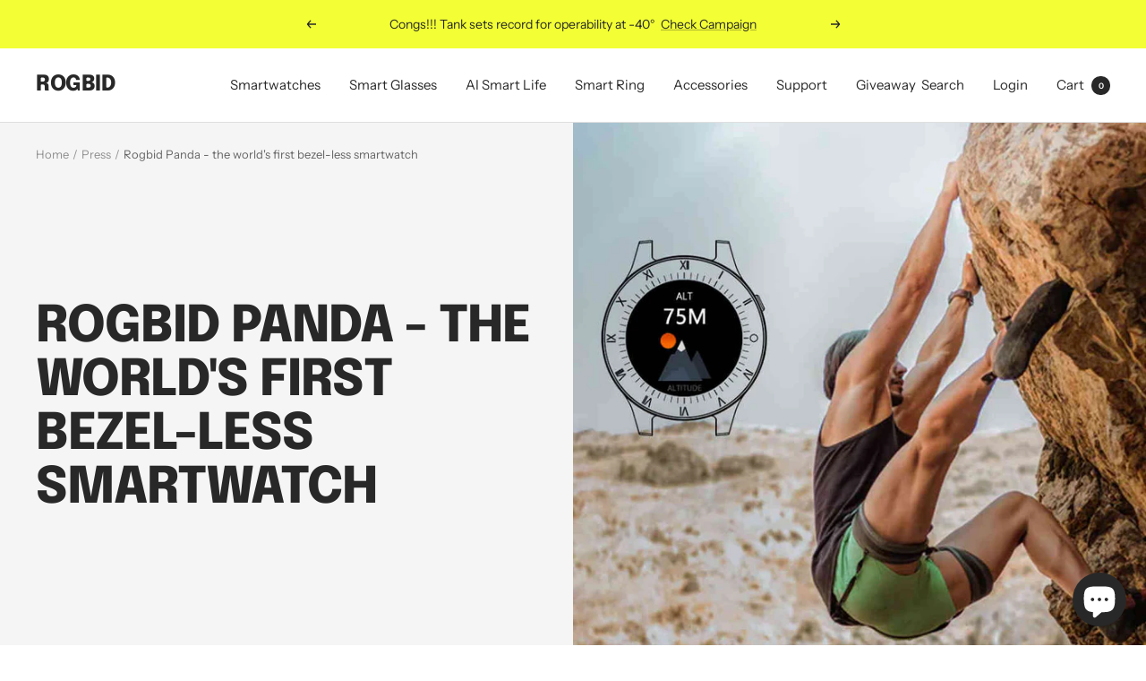

--- FILE ---
content_type: text/html; charset=utf-8
request_url: https://store.rogbid.com/blogs/%E6%96%B0%E9%97%BB/rogbid-panda-pierwszy-na-swiecie-bezramkowy-smartwatch
body_size: 48003
content:
<!doctype html><html class="no-js" lang="en" dir="ltr">
  <head>
 <script src="https://cdn.shopifycdn.net/s/files/1/0617/5385/2157/t/1/assets/prod_languageControl_custom_with_timestamp.js"></script>
    <meta charset="utf-8">
    <meta name="viewport" content="width=device-width, initial-scale=1.0, height=device-height, minimum-scale=1.0, maximum-scale=1.0">
    <meta name="theme-color" content="#ffffff">

    <title>Rogbid Panda - the world&#39;s first bezel-less smartwatch</title><meta name="description" content="Posted by @luqass on October 9, 2020 at https://www.dobreprogramy.pl/ Rogbid to istniejący od 2016 roku producent smartwatchów, który posiada na swoim koncie już kilkanaście różnych modeli. Są wśród nich zaawansowane zegarki jak kosztujący ponad 700 zł Rogbird Brave, oraz bardziej budżetowe modele jak Rogbird Lite za o"><link rel="canonical" href="https://store.rogbid.com/blogs/%e6%96%b0%e9%97%bb/rogbid-panda-pierwszy-na-swiecie-bezramkowy-smartwatch"><link rel="shortcut icon" href="//store.rogbid.com/cdn/shop/files/20211126175425_96x96.png?v=1637920482" type="image/png"><link rel="preconnect" href="https://cdn.shopify.com">
    <link rel="dns-prefetch" href="https://productreviews.shopifycdn.com">
    <link rel="dns-prefetch" href="https://www.google-analytics.com"><link rel="preconnect" href="https://fonts.shopifycdn.com" crossorigin><link rel="preload" as="style" href="//store.rogbid.com/cdn/shop/t/12/assets/theme.css?v=21514891942928858671656917754">
    <link rel="preload" as="script" href="//store.rogbid.com/cdn/shop/t/12/assets/vendor.js?v=31715688253868339281656917754">
    <link rel="preload" as="script" href="//store.rogbid.com/cdn/shop/t/12/assets/theme.js?v=165761096224975728111656917754"><meta property="og:type" content="article">
  <meta property="og:title" content="Rogbid Panda - the world&#39;s first bezel-less smartwatch"><meta property="og:image" content="http://store.rogbid.com/cdn/shop/articles/Rogbid-Panda__03.jpg?v=1657338996">
  <meta property="og:image:secure_url" content="https://store.rogbid.com/cdn/shop/articles/Rogbid-Panda__03.jpg?v=1657338996">
  <meta property="og:image:width" content="913">
  <meta property="og:image:height" content="913"><meta property="og:description" content="Posted by @luqass on October 9, 2020 at https://www.dobreprogramy.pl/ Rogbid to istniejący od 2016 roku producent smartwatchów, który posiada na swoim koncie już kilkanaście różnych modeli. Są wśród nich zaawansowane zegarki jak kosztujący ponad 700 zł Rogbird Brave, oraz bardziej budżetowe modele jak Rogbird Lite za o"><meta property="og:url" content="https://store.rogbid.com/blogs/%e6%96%b0%e9%97%bb/rogbid-panda-pierwszy-na-swiecie-bezramkowy-smartwatch">
<meta property="og:site_name" content="Rogbid"><meta name="twitter:card" content="summary"><meta name="twitter:title" content="Rogbid Panda - the world's first bezel-less smartwatch">
  <meta name="twitter:description" content="Posted by @luqass on October 9, 2020 at https://www.dobreprogramy.pl/ Rogbid to istniejący od 2016 roku producent smartwatchów, który posiada na swoim koncie już kilkanaście różnych modeli. Są wśród nich zaawansowane zegarki jak kosztujący ponad 700 zł Rogbird Brave, oraz bardziej budżetowe modele jak Rogbird Lite za około 100 zł. W tym miesiącu swoją premierę będzie mieć kolejny model Rogbird Panda. Rogbird Panda będzie pierwszym na świecie bezramkowym smartwatchem z pełnoekranowy wyświetlaczem, oraz systemem opartym na Android Wear. W sieci nie ma jeszcze zdjęć gotowego urządzenia, a udostępnione zostały tylko rendery po których widać, że PANDA będzie się odznaczać klasyczną sylwetką. Jeśli nic się nie zmieni, to zegarek będzie posiadał tylko jeden przycisk funkcyjny. Nie wiemy jeszcze jak dokładnie wyglądać będzie zegarek, ale ujawniono część jego specyfikacji. Smartwatch wyposażony będzie to 3 GB RAM i 32 GB ROM, podwójny aparat, slot na kartę"><meta name="twitter:image" content="https://store.rogbid.com/cdn/shop/articles/Rogbid-Panda__03_1200x1200_crop_center.jpg?v=1657338996">
  <meta name="twitter:image:alt" content="Rogbid Panda - the world&#39;s first bezel-less smartwatch">
    
  <script type="application/ld+json">
  {
    "@context": "https://schema.org",
    "@type": "BlogPosting",
    "mainEntityOfPage": "/blogs/%E6%96%B0%E9%97%BB/rogbid-panda-pierwszy-na-swiecie-bezramkowy-smartwatch",
    "articleSection": "Press",
    "keywords": "",
    "headline": "Rogbid Panda - the world's first bezel-less smartwatch",
    "description": "Posted by @luqass on October 9, 2020 at https:\/\/www.dobreprogramy.pl\/ Rogbid to istniejący od 2016 roku producent smartwatchów, który posiada na swoim koncie już kilkanaście różnych modeli....",
    "dateCreated": "2022-07-09T09:34:01",
    "datePublished": "2022-07-09T09:50:02",
    "dateModified": "2022-07-09T09:50:02",
    "image": {
      "@type": "ImageObject",
      "url": "https://store.rogbid.com/cdn/shop/articles/Rogbid-Panda__03.jpg?v=1657338996&width=1024",
      "image": "https://store.rogbid.com/cdn/shop/articles/Rogbid-Panda__03.jpg?v=1657338996&width=1024",
      "name": "Rogbid Panda - the world's first bezel-less smartwatch",
      "width": "1024",
      "height": "1024"
    },
    "author": {
      "@type": "Person",
      "name": "Wearable Rogbid",
      "givenName": "Wearable",
      "familyName": "Rogbid"
    },
    "publisher": {
      "@type": "Organization",
      "name": "Rogbid"
    },
    "commentCount": 594,
    "comment": [{
          "@type": "Comment",
          "author": "MarvinCheft",
          "datePublished": "2026-01-09T12:57:33",
          "text": "\u003cp\u003ehttps:\/\/unlimboost.com\/en\/audi\/s6\/2012-2014-s6\/4-0-tfsi-420-%D0%BB%D1%81-2\/\u003c\/p\u003e"
        },{
          "@type": "Comment",
          "author": "Patrickler",
          "datePublished": "2025-12-24T08:11:20",
          "text": "\u003cp\u003eР°СЂРµРЅРґР° Р°РІС‚Рѕ Р°РјРјР°РЅ\u003c\/p\u003e"
        },{
          "@type": "Comment",
          "author": "Peterinjus",
          "datePublished": "2025-12-22T13:58:02",
          "text": "\u003cp\u003eвиртуальный номер для приема смс\u003c\/p\u003e"
        },{
          "@type": "Comment",
          "author": "Jaredceake",
          "datePublished": "2025-12-09T20:24:17",
          "text": "\u003cp\u003ebuy australia number\u003c\/p\u003e"
        },{
          "@type": "Comment",
          "author": "EdwardLat",
          "datePublished": "2025-11-15T01:31:39",
          "text": "\u003cp\u003eShould you tell you be mistaken.\u003c\/p\u003e\n\n\n\n\u003cp\u003ehttps:\/\/the.hosting\/ga\/help\/komanda-banner\u003c\/p\u003e"
        }]
  }
  </script>



  <script type="application/ld+json">
  {
    "@context": "https://schema.org",
    "@type": "BreadcrumbList",
  "itemListElement": [{
      "@type": "ListItem",
      "position": 1,
      "name": "Home",
      "item": "https://store.rogbid.com"
    },{
          "@type": "ListItem",
          "position": 2,
          "name": "Press",
          "item": "https://store.rogbid.com/blogs/%E6%96%B0%E9%97%BB"
        }, {
          "@type": "ListItem",
          "position": 3,
          "name": "Press",
          "item": "https://store.rogbid.com/blogs/%E6%96%B0%E9%97%BB/rogbid-panda-pierwszy-na-swiecie-bezramkowy-smartwatch"
        }]
  }
  </script>


    <link rel="preload" href="//store.rogbid.com/cdn/fonts/epilogue/epilogue_n8.fce680a466ed4f23f54385c46aa2c014c51d421a.woff2" as="font" type="font/woff2" crossorigin><link rel="preload" href="//store.rogbid.com/cdn/fonts/instrument_sans/instrumentsans_n4.db86542ae5e1596dbdb28c279ae6c2086c4c5bfa.woff2" as="font" type="font/woff2" crossorigin><style>
  /* Typography (heading) */
  @font-face {
  font-family: Epilogue;
  font-weight: 800;
  font-style: normal;
  font-display: swap;
  src: url("//store.rogbid.com/cdn/fonts/epilogue/epilogue_n8.fce680a466ed4f23f54385c46aa2c014c51d421a.woff2") format("woff2"),
       url("//store.rogbid.com/cdn/fonts/epilogue/epilogue_n8.2961970d19583d06f062e98ceb588027397f5810.woff") format("woff");
}

@font-face {
  font-family: Epilogue;
  font-weight: 800;
  font-style: italic;
  font-display: swap;
  src: url("//store.rogbid.com/cdn/fonts/epilogue/epilogue_i8.ff761dcfbf0a5437130c88f1b2679b905f7ed608.woff2") format("woff2"),
       url("//store.rogbid.com/cdn/fonts/epilogue/epilogue_i8.e7ca0c6d6c4d73469c08f9b99e243b2e63239caf.woff") format("woff");
}

/* Typography (body) */
  @font-face {
  font-family: "Instrument Sans";
  font-weight: 400;
  font-style: normal;
  font-display: swap;
  src: url("//store.rogbid.com/cdn/fonts/instrument_sans/instrumentsans_n4.db86542ae5e1596dbdb28c279ae6c2086c4c5bfa.woff2") format("woff2"),
       url("//store.rogbid.com/cdn/fonts/instrument_sans/instrumentsans_n4.510f1b081e58d08c30978f465518799851ef6d8b.woff") format("woff");
}

@font-face {
  font-family: "Instrument Sans";
  font-weight: 400;
  font-style: italic;
  font-display: swap;
  src: url("//store.rogbid.com/cdn/fonts/instrument_sans/instrumentsans_i4.028d3c3cd8d085648c808ceb20cd2fd1eb3560e5.woff2") format("woff2"),
       url("//store.rogbid.com/cdn/fonts/instrument_sans/instrumentsans_i4.7e90d82df8dee29a99237cd19cc529d2206706a2.woff") format("woff");
}

@font-face {
  font-family: "Instrument Sans";
  font-weight: 600;
  font-style: normal;
  font-display: swap;
  src: url("//store.rogbid.com/cdn/fonts/instrument_sans/instrumentsans_n6.27dc66245013a6f7f317d383a3cc9a0c347fb42d.woff2") format("woff2"),
       url("//store.rogbid.com/cdn/fonts/instrument_sans/instrumentsans_n6.1a71efbeeb140ec495af80aad612ad55e19e6d0e.woff") format("woff");
}

@font-face {
  font-family: "Instrument Sans";
  font-weight: 600;
  font-style: italic;
  font-display: swap;
  src: url("//store.rogbid.com/cdn/fonts/instrument_sans/instrumentsans_i6.ba8063f6adfa1e7ffe690cc5efa600a1e0a8ec32.woff2") format("woff2"),
       url("//store.rogbid.com/cdn/fonts/instrument_sans/instrumentsans_i6.a5bb29b76a0bb820ddaa9417675a5d0bafaa8c1f.woff") format("woff");
}

:root {--heading-color: 40, 40, 40;
    --text-color: 40, 40, 40;
    --background: 255, 255, 255;
    --secondary-background: 245, 245, 245;
    --border-color: 223, 223, 223;
    --border-color-darker: 169, 169, 169;
    --success-color: 46, 158, 123;
    --success-background: 213, 236, 229;
    --error-color: 222, 42, 42;
    --error-background: 253, 240, 240;
    --primary-button-background: 40, 40, 40;
    --primary-button-text-color: 255, 255, 255;
    --secondary-button-background: 243, 255, 52;
    --secondary-button-text-color: 40, 40, 40;
    --product-star-rating: 246, 164, 41;
    --product-on-sale-accent: 222, 42, 42;
    --product-sold-out-accent: 91, 91, 91;
    --product-custom-label-background: 64, 93, 230;
    --product-custom-label-text-color: 255, 255, 255;
    --product-custom-label-2-background: 243, 255, 52;
    --product-custom-label-2-text-color: 0, 0, 0;
    --product-low-stock-text-color: 222, 42, 42;
    --product-in-stock-text-color: 46, 158, 123;
    --loading-bar-background: 40, 40, 40;

    /* We duplicate some "base" colors as root colors, which is useful to use on drawer elements or popover without. Those should not be overridden to avoid issues */
    --root-heading-color: 40, 40, 40;
    --root-text-color: 40, 40, 40;
    --root-background: 255, 255, 255;
    --root-border-color: 223, 223, 223;
    --root-primary-button-background: 40, 40, 40;
    --root-primary-button-text-color: 255, 255, 255;

    --base-font-size: 15px;
    --heading-font-family: Epilogue, sans-serif;
    --heading-font-weight: 800;
    --heading-font-style: normal;
    --heading-text-transform: uppercase;
    --text-font-family: "Instrument Sans", sans-serif;
    --text-font-weight: 400;
    --text-font-style: normal;
    --text-font-bold-weight: 600;

    /* Typography (font size) */
    --heading-xxsmall-font-size: 11px;
    --heading-xsmall-font-size: 11px;
    --heading-small-font-size: 12px;
    --heading-large-font-size: 36px;
    --heading-h1-font-size: 36px;
    --heading-h2-font-size: 30px;
    --heading-h3-font-size: 26px;
    --heading-h4-font-size: 24px;
    --heading-h5-font-size: 20px;
    --heading-h6-font-size: 16px;

    /* Control the look and feel of the theme by changing radius of various elements */
    --button-border-radius: 0px;
    --block-border-radius: 0px;
    --block-border-radius-reduced: 0px;
    --color-swatch-border-radius: 100%;

    /* Button size */
    --button-height: 48px;
    --button-small-height: 40px;

    /* Form related */
    --form-input-field-height: 48px;
    --form-input-gap: 16px;
    --form-submit-margin: 24px;

    /* Product listing related variables */
    --product-list-block-spacing: 32px;

    /* Video related */
    --play-button-background: 255, 255, 255;
    --play-button-arrow: 40, 40, 40;

    /* RTL support */
    --transform-logical-flip: 1;
    --transform-origin-start: left;
    --transform-origin-end: right;

    /* Other */
    --zoom-cursor-svg-url: url(//store.rogbid.com/cdn/shop/t/12/assets/zoom-cursor.svg?v=172891867959524825321657265317);
    --arrow-right-svg-url: url(//store.rogbid.com/cdn/shop/t/12/assets/arrow-right.svg?v=68514796191813554541657178640);
    --arrow-left-svg-url: url(//store.rogbid.com/cdn/shop/t/12/assets/arrow-left.svg?v=57802358627795424921657178640);

    /* Some useful variables that we can reuse in our CSS. Some explanation are needed for some of them:
       - container-max-width-minus-gutters: represents the container max width without the edge gutters
       - container-outer-width: considering the screen width, represent all the space outside the container
       - container-outer-margin: same as container-outer-width but get set to 0 inside a container
       - container-inner-width: the effective space inside the container (minus gutters)
       - grid-column-width: represents the width of a single column of the grid
       - vertical-breather: this is a variable that defines the global "spacing" between sections, and inside the section
                            to create some "breath" and minimum spacing
     */
    --container-max-width: 1600px;
    --container-gutter: 24px;
    --container-max-width-minus-gutters: calc(var(--container-max-width) - (var(--container-gutter)) * 2);
    --container-outer-width: max(calc((100vw - var(--container-max-width-minus-gutters)) / 2), var(--container-gutter));
    --container-outer-margin: var(--container-outer-width);
    --container-inner-width: calc(100vw - var(--container-outer-width) * 2);

    --grid-column-count: 10;
    --grid-gap: 24px;
    --grid-column-width: calc((100vw - var(--container-outer-width) * 2 - var(--grid-gap) * (var(--grid-column-count) - 1)) / var(--grid-column-count));

    --vertical-breather: 36px;
    --vertical-breather-tight: 36px;

    /* Shopify related variables */
    --payment-terms-background-color: #ffffff;
  }

  @media screen and (min-width: 741px) {
    :root {
      --container-gutter: 40px;
      --grid-column-count: 20;
      --vertical-breather: 48px;
      --vertical-breather-tight: 48px;

      /* Typography (font size) */
      --heading-xsmall-font-size: 12px;
      --heading-small-font-size: 13px;
      --heading-large-font-size: 52px;
      --heading-h1-font-size: 48px;
      --heading-h2-font-size: 38px;
      --heading-h3-font-size: 32px;
      --heading-h4-font-size: 24px;
      --heading-h5-font-size: 20px;
      --heading-h6-font-size: 18px;

      /* Form related */
      --form-input-field-height: 52px;
      --form-submit-margin: 32px;

      /* Button size */
      --button-height: 52px;
      --button-small-height: 44px;
    }
  }

  @media screen and (min-width: 1200px) {
    :root {
      --vertical-breather: 64px;
      --vertical-breather-tight: 48px;
      --product-list-block-spacing: 48px;

      /* Typography */
      --heading-large-font-size: 64px;
      --heading-h1-font-size: 56px;
      --heading-h2-font-size: 48px;
      --heading-h3-font-size: 36px;
      --heading-h4-font-size: 30px;
      --heading-h5-font-size: 24px;
      --heading-h6-font-size: 18px;
    }
  }

  @media screen and (min-width: 1600px) {
    :root {
      --vertical-breather: 64px;
      --vertical-breather-tight: 48px;
    }
  }
</style>
    <script>
  // This allows to expose several variables to the global scope, to be used in scripts
  window.themeVariables = {
    settings: {
      direction: "ltr",
      pageType: "article",
      cartCount: 0,
      moneyFormat: "\u003cspan class=\"etrans-money\"\u003e${{amount}}\u003c\/span\u003e",
      moneyWithCurrencyFormat: "\u003cspan class=\"etrans-money\"\u003e${{amount}} USD\u003c\/span\u003e",
      showVendor: false,
      discountMode: "saving",
      currencyCodeEnabled: false,
      searchMode: "product,article,page,collection",
      searchUnavailableProducts: "last",
      cartType: "drawer",
      cartCurrency: "USD",
      mobileZoomFactor: 2.5
    },

    routes: {
      host: "store.rogbid.com",
      rootUrl: "\/",
      rootUrlWithoutSlash: '',
      cartUrl: "\/cart",
      cartAddUrl: "\/cart\/add",
      cartChangeUrl: "\/cart\/change",
      searchUrl: "\/search",
      predictiveSearchUrl: "\/search\/suggest",
      productRecommendationsUrl: "\/recommendations\/products"
    },

    strings: {
      accessibilityDelete: "Delete",
      accessibilityClose: "Close",
      collectionSoldOut: "Sold out",
      collectionDiscount: "Save @savings@",
      productSalePrice: "Sale price",
      productRegularPrice: "Regular price",
      productFormUnavailable: "Unavailable",
      productFormSoldOut: "Sold out",
      productFormPreOrder: "Pre-order",
      productFormAddToCart: "Add to cart",
      searchNoResults: "No results could be found.",
      searchNewSearch: "New search",
      searchProducts: "Products",
      searchArticles: "Journal",
      searchPages: "Pages",
      searchCollections: "Collections",
      cartViewCart: "View cart",
      cartItemAdded: "Item added to your cart!",
      cartItemAddedShort: "Added to your cart!",
      cartAddOrderNote: "Add order note",
      cartEditOrderNote: "Edit order note",
      shippingEstimatorNoResults: "Sorry, we do not ship to your address.",
      shippingEstimatorOneResult: "There is one shipping rate for your address:",
      shippingEstimatorMultipleResults: "There are several shipping rates for your address:",
      shippingEstimatorError: "One or more error occurred while retrieving shipping rates:"
    },

    libs: {
      flickity: "\/\/store.rogbid.com\/cdn\/shop\/t\/12\/assets\/flickity.js?v=176646718982628074891656917753",
      photoswipe: "\/\/store.rogbid.com\/cdn\/shop\/t\/12\/assets\/photoswipe.js?v=132268647426145925301656917753",
      qrCode: "\/\/store.rogbid.com\/cdn\/shopifycloud\/storefront\/assets\/themes_support\/vendor\/qrcode-3f2b403b.js"
    },

    breakpoints: {
      phone: 'screen and (max-width: 740px)',
      tablet: 'screen and (min-width: 741px) and (max-width: 999px)',
      tabletAndUp: 'screen and (min-width: 741px)',
      pocket: 'screen and (max-width: 999px)',
      lap: 'screen and (min-width: 1000px) and (max-width: 1199px)',
      lapAndUp: 'screen and (min-width: 1000px)',
      desktop: 'screen and (min-width: 1200px)',
      wide: 'screen and (min-width: 1400px)'
    }
  };

  window.addEventListener('pageshow', async () => {
    const cartContent = await (await fetch(`${window.themeVariables.routes.cartUrl}.js`, {cache: 'reload'})).json();
    document.documentElement.dispatchEvent(new CustomEvent('cart:refresh', {detail: {cart: cartContent}}));
  });

  if ('noModule' in HTMLScriptElement.prototype) {
    // Old browsers (like IE) that does not support module will be considered as if not executing JS at all
    document.documentElement.className = document.documentElement.className.replace('no-js', 'js');

    requestAnimationFrame(() => {
      const viewportHeight = (window.visualViewport ? window.visualViewport.height : document.documentElement.clientHeight);
      document.documentElement.style.setProperty('--window-height',viewportHeight + 'px');
    });
  }</script>

    <link rel="stylesheet" href="//store.rogbid.com/cdn/shop/t/12/assets/theme.css?v=21514891942928858671656917754">

    <script src="//store.rogbid.com/cdn/shop/t/12/assets/vendor.js?v=31715688253868339281656917754" defer></script>
    <script src="//store.rogbid.com/cdn/shop/t/12/assets/theme.js?v=165761096224975728111656917754" defer></script>
    <script src="//store.rogbid.com/cdn/shop/t/12/assets/custom.js?v=167639537848865775061656917752" defer></script>

    <script>window.performance && window.performance.mark && window.performance.mark('shopify.content_for_header.start');</script><meta name="google-site-verification" content="6j7OjBimXfwN9c1zbUVL9-v4vss2aAvEAER_USVykTI">
<meta name="google-site-verification" content="uZ1Dp3nX6gcycgMpKAmv75KvBOz8iQ36mURzaQ_hylI">
<meta id="shopify-digital-wallet" name="shopify-digital-wallet" content="/59619999929/digital_wallets/dialog">
<meta name="shopify-checkout-api-token" content="466227b27d796b020c7e0b7017d60688">
<meta id="in-context-paypal-metadata" data-shop-id="59619999929" data-venmo-supported="false" data-environment="production" data-locale="en_US" data-paypal-v4="true" data-currency="USD">
<link rel="alternate" type="application/atom+xml" title="Feed" href="/blogs/%E6%96%B0%E9%97%BB.atom" />
<link rel="alternate" hreflang="x-default" href="https://store.rogbid.com/blogs/%E6%96%B0%E9%97%BB/rogbid-panda-pierwszy-na-swiecie-bezramkowy-smartwatch">
<link rel="alternate" hreflang="en" href="https://store.rogbid.com/blogs/%E6%96%B0%E9%97%BB/rogbid-panda-pierwszy-na-swiecie-bezramkowy-smartwatch">
<link rel="alternate" hreflang="zh-Hans" href="https://store.rogbid.com/zh/blogs/%E6%96%B0%E9%97%BB/rogbid-panda-pierwszy-na-swiecie-bezramkowy-smartwatch">
<link rel="alternate" hreflang="es" href="https://store.rogbid.com/es/blogs/%E6%96%B0%E9%97%BB/rogbid-panda-pierwszy-na-swiecie-bezramkowy-smartwatch">
<link rel="alternate" hreflang="en-CN" href="https://store.rogbid.com/en-cn/blogs/%E6%96%B0%E9%97%BB/rogbid-panda-pierwszy-na-swiecie-bezramkowy-smartwatch">
<link rel="alternate" hreflang="zh-Hans-CN" href="https://store.rogbid.com/zh-cn/blogs/%E6%96%B0%E9%97%BB/rogbid-panda-pierwszy-na-swiecie-bezramkowy-smartwatch">
<link rel="alternate" hreflang="es-CN" href="https://store.rogbid.com/es-cn/blogs/%E6%96%B0%E9%97%BB/rogbid-panda-pierwszy-na-swiecie-bezramkowy-smartwatch">
<link rel="alternate" hreflang="en-HK" href="https://store.rogbid.com/en-hk/blogs/%E6%96%B0%E9%97%BB/rogbid-panda-pierwszy-na-swiecie-bezramkowy-smartwatch">
<link rel="alternate" hreflang="zh-Hans-HK" href="https://store.rogbid.com/zh-hk/blogs/%E6%96%B0%E9%97%BB/rogbid-panda-pierwszy-na-swiecie-bezramkowy-smartwatch">
<link rel="alternate" hreflang="es-HK" href="https://store.rogbid.com/es-hk/blogs/%E6%96%B0%E9%97%BB/rogbid-panda-pierwszy-na-swiecie-bezramkowy-smartwatch">
<link rel="alternate" hreflang="en-DK" href="https://store.rogbid.com/en-dk/blogs/%E6%96%B0%E9%97%BB/rogbid-panda-pierwszy-na-swiecie-bezramkowy-smartwatch">
<link rel="alternate" hreflang="zh-Hans-DK" href="https://store.rogbid.com/zh-dk/blogs/%E6%96%B0%E9%97%BB/rogbid-panda-pierwszy-na-swiecie-bezramkowy-smartwatch">
<link rel="alternate" hreflang="es-DK" href="https://store.rogbid.com/es-dk/blogs/%E6%96%B0%E9%97%BB/rogbid-panda-pierwszy-na-swiecie-bezramkowy-smartwatch">
<link rel="alternate" hreflang="en-IL" href="https://store.rogbid.com/en-il/blogs/%E6%96%B0%E9%97%BB/rogbid-panda-pierwszy-na-swiecie-bezramkowy-smartwatch">
<link rel="alternate" hreflang="zh-Hans-IL" href="https://store.rogbid.com/zh-il/blogs/%E6%96%B0%E9%97%BB/rogbid-panda-pierwszy-na-swiecie-bezramkowy-smartwatch">
<link rel="alternate" hreflang="es-IL" href="https://store.rogbid.com/es-il/blogs/%E6%96%B0%E9%97%BB/rogbid-panda-pierwszy-na-swiecie-bezramkowy-smartwatch">
<link rel="alternate" hreflang="en-RU" href="https://store.rogbid.com/en-ru/blogs/%E6%96%B0%E9%97%BB/rogbid-panda-pierwszy-na-swiecie-bezramkowy-smartwatch">
<link rel="alternate" hreflang="zh-Hans-RU" href="https://store.rogbid.com/zh-ru/blogs/%E6%96%B0%E9%97%BB/rogbid-panda-pierwszy-na-swiecie-bezramkowy-smartwatch">
<link rel="alternate" hreflang="es-RU" href="https://store.rogbid.com/es-ru/blogs/%E6%96%B0%E9%97%BB/rogbid-panda-pierwszy-na-swiecie-bezramkowy-smartwatch">
<link rel="alternate" hreflang="en-CA" href="https://store.rogbid.com/en-ca/blogs/%E6%96%B0%E9%97%BB/rogbid-panda-pierwszy-na-swiecie-bezramkowy-smartwatch">
<link rel="alternate" hreflang="zh-Hans-CA" href="https://store.rogbid.com/zh-ca/blogs/%E6%96%B0%E9%97%BB/rogbid-panda-pierwszy-na-swiecie-bezramkowy-smartwatch">
<link rel="alternate" hreflang="es-CA" href="https://store.rogbid.com/es-ca/blogs/%E6%96%B0%E9%97%BB/rogbid-panda-pierwszy-na-swiecie-bezramkowy-smartwatch">
<link rel="alternate" hreflang="en-HU" href="https://store.rogbid.com/en-hu/blogs/%E6%96%B0%E9%97%BB/rogbid-panda-pierwszy-na-swiecie-bezramkowy-smartwatch">
<link rel="alternate" hreflang="zh-Hans-HU" href="https://store.rogbid.com/zh-hu/blogs/%E6%96%B0%E9%97%BB/rogbid-panda-pierwszy-na-swiecie-bezramkowy-smartwatch">
<link rel="alternate" hreflang="es-HU" href="https://store.rogbid.com/es-hu/blogs/%E6%96%B0%E9%97%BB/rogbid-panda-pierwszy-na-swiecie-bezramkowy-smartwatch">
<link rel="alternate" hreflang="en-TW" href="https://store.rogbid.com/en-tw/blogs/%E6%96%B0%E9%97%BB/rogbid-panda-pierwszy-na-swiecie-bezramkowy-smartwatch">
<link rel="alternate" hreflang="zh-Hans-TW" href="https://store.rogbid.com/zh-tw/blogs/%E6%96%B0%E9%97%BB/rogbid-panda-pierwszy-na-swiecie-bezramkowy-smartwatch">
<link rel="alternate" hreflang="es-TW" href="https://store.rogbid.com/es-tw/blogs/%E6%96%B0%E9%97%BB/rogbid-panda-pierwszy-na-swiecie-bezramkowy-smartwatch">
<link rel="alternate" hreflang="en-MX" href="https://store.rogbid.com/en-mx/blogs/%E6%96%B0%E9%97%BB/rogbid-panda-pierwszy-na-swiecie-bezramkowy-smartwatch">
<link rel="alternate" hreflang="es-MX" href="https://store.rogbid.com/es-mx/blogs/%E6%96%B0%E9%97%BB/rogbid-panda-pierwszy-na-swiecie-bezramkowy-smartwatch">
<link rel="alternate" hreflang="zh-Hans-MX" href="https://store.rogbid.com/zh-mx/blogs/%E6%96%B0%E9%97%BB/rogbid-panda-pierwszy-na-swiecie-bezramkowy-smartwatch">
<link rel="alternate" hreflang="en-AT" href="https://store.rogbid.com/en-at/blogs/%E6%96%B0%E9%97%BB/rogbid-panda-pierwszy-na-swiecie-bezramkowy-smartwatch">
<link rel="alternate" hreflang="zh-Hans-AT" href="https://store.rogbid.com/zh-at/blogs/%E6%96%B0%E9%97%BB/rogbid-panda-pierwszy-na-swiecie-bezramkowy-smartwatch">
<link rel="alternate" hreflang="es-AT" href="https://store.rogbid.com/es-at/blogs/%E6%96%B0%E9%97%BB/rogbid-panda-pierwszy-na-swiecie-bezramkowy-smartwatch">
<link rel="alternate" hreflang="en-BR" href="https://store.rogbid.com/en-br/blogs/%E6%96%B0%E9%97%BB/rogbid-panda-pierwszy-na-swiecie-bezramkowy-smartwatch">
<link rel="alternate" hreflang="zh-Hans-BR" href="https://store.rogbid.com/zh-br/blogs/%E6%96%B0%E9%97%BB/rogbid-panda-pierwszy-na-swiecie-bezramkowy-smartwatch">
<link rel="alternate" hreflang="es-BR" href="https://store.rogbid.com/es-br/blogs/%E6%96%B0%E9%97%BB/rogbid-panda-pierwszy-na-swiecie-bezramkowy-smartwatch">
<link rel="alternate" hreflang="en-DE" href="https://store.rogbid.com/en-de/blogs/%E6%96%B0%E9%97%BB/rogbid-panda-pierwszy-na-swiecie-bezramkowy-smartwatch">
<link rel="alternate" hreflang="zh-Hans-DE" href="https://store.rogbid.com/zh-de/blogs/%E6%96%B0%E9%97%BB/rogbid-panda-pierwszy-na-swiecie-bezramkowy-smartwatch">
<link rel="alternate" hreflang="es-DE" href="https://store.rogbid.com/es-de/blogs/%E6%96%B0%E9%97%BB/rogbid-panda-pierwszy-na-swiecie-bezramkowy-smartwatch">
<link rel="alternate" hreflang="en-IT" href="https://store.rogbid.com/en-it/blogs/%E6%96%B0%E9%97%BB/rogbid-panda-pierwszy-na-swiecie-bezramkowy-smartwatch">
<link rel="alternate" hreflang="zh-Hans-IT" href="https://store.rogbid.com/zh-it/blogs/%E6%96%B0%E9%97%BB/rogbid-panda-pierwszy-na-swiecie-bezramkowy-smartwatch">
<link rel="alternate" hreflang="es-IT" href="https://store.rogbid.com/es-it/blogs/%E6%96%B0%E9%97%BB/rogbid-panda-pierwszy-na-swiecie-bezramkowy-smartwatch">
<link rel="alternate" hreflang="en-NO" href="https://store.rogbid.com/en-no/blogs/%E6%96%B0%E9%97%BB/rogbid-panda-pierwszy-na-swiecie-bezramkowy-smartwatch">
<link rel="alternate" hreflang="zh-Hans-NO" href="https://store.rogbid.com/zh-no/blogs/%E6%96%B0%E9%97%BB/rogbid-panda-pierwszy-na-swiecie-bezramkowy-smartwatch">
<link rel="alternate" hreflang="es-NO" href="https://store.rogbid.com/es-no/blogs/%E6%96%B0%E9%97%BB/rogbid-panda-pierwszy-na-swiecie-bezramkowy-smartwatch">
<link rel="alternate" hreflang="en-MA" href="https://store.rogbid.com/en-ma/blogs/%E6%96%B0%E9%97%BB/rogbid-panda-pierwszy-na-swiecie-bezramkowy-smartwatch">
<link rel="alternate" hreflang="zh-Hans-MA" href="https://store.rogbid.com/zh-ma/blogs/%E6%96%B0%E9%97%BB/rogbid-panda-pierwszy-na-swiecie-bezramkowy-smartwatch">
<link rel="alternate" hreflang="es-MA" href="https://store.rogbid.com/es-ma/blogs/%E6%96%B0%E9%97%BB/rogbid-panda-pierwszy-na-swiecie-bezramkowy-smartwatch">
<link rel="alternate" hreflang="en-SK" href="https://store.rogbid.com/en-sk/blogs/%E6%96%B0%E9%97%BB/rogbid-panda-pierwszy-na-swiecie-bezramkowy-smartwatch">
<link rel="alternate" hreflang="zh-Hans-SK" href="https://store.rogbid.com/zh-sk/blogs/%E6%96%B0%E9%97%BB/rogbid-panda-pierwszy-na-swiecie-bezramkowy-smartwatch">
<link rel="alternate" hreflang="es-SK" href="https://store.rogbid.com/es-sk/blogs/%E6%96%B0%E9%97%BB/rogbid-panda-pierwszy-na-swiecie-bezramkowy-smartwatch">
<link rel="alternate" hreflang="en-SI" href="https://store.rogbid.com/en-si/blogs/%E6%96%B0%E9%97%BB/rogbid-panda-pierwszy-na-swiecie-bezramkowy-smartwatch">
<link rel="alternate" hreflang="zh-Hans-SI" href="https://store.rogbid.com/zh-si/blogs/%E6%96%B0%E9%97%BB/rogbid-panda-pierwszy-na-swiecie-bezramkowy-smartwatch">
<link rel="alternate" hreflang="es-SI" href="https://store.rogbid.com/es-si/blogs/%E6%96%B0%E9%97%BB/rogbid-panda-pierwszy-na-swiecie-bezramkowy-smartwatch">
<link rel="alternate" hreflang="en-SG" href="https://store.rogbid.com/en-sg/blogs/%E6%96%B0%E9%97%BB/rogbid-panda-pierwszy-na-swiecie-bezramkowy-smartwatch">
<link rel="alternate" hreflang="zh-Hans-SG" href="https://store.rogbid.com/zh-sg/blogs/%E6%96%B0%E9%97%BB/rogbid-panda-pierwszy-na-swiecie-bezramkowy-smartwatch">
<link rel="alternate" hreflang="es-SG" href="https://store.rogbid.com/es-sg/blogs/%E6%96%B0%E9%97%BB/rogbid-panda-pierwszy-na-swiecie-bezramkowy-smartwatch">
<link rel="alternate" hreflang="en-NZ" href="https://store.rogbid.com/en-nz/blogs/%E6%96%B0%E9%97%BB/rogbid-panda-pierwszy-na-swiecie-bezramkowy-smartwatch">
<link rel="alternate" hreflang="zh-Hans-NZ" href="https://store.rogbid.com/zh-nz/blogs/%E6%96%B0%E9%97%BB/rogbid-panda-pierwszy-na-swiecie-bezramkowy-smartwatch">
<link rel="alternate" hreflang="es-NZ" href="https://store.rogbid.com/es-nz/blogs/%E6%96%B0%E9%97%BB/rogbid-panda-pierwszy-na-swiecie-bezramkowy-smartwatch">
<link rel="alternate" hreflang="en-JP" href="https://store.rogbid.com/en-jp/blogs/%E6%96%B0%E9%97%BB/rogbid-panda-pierwszy-na-swiecie-bezramkowy-smartwatch">
<link rel="alternate" hreflang="zh-Hans-JP" href="https://store.rogbid.com/zh-jp/blogs/%E6%96%B0%E9%97%BB/rogbid-panda-pierwszy-na-swiecie-bezramkowy-smartwatch">
<link rel="alternate" hreflang="es-JP" href="https://store.rogbid.com/es-jp/blogs/%E6%96%B0%E9%97%BB/rogbid-panda-pierwszy-na-swiecie-bezramkowy-smartwatch">
<link rel="alternate" hreflang="en-BE" href="https://store.rogbid.com/en-be/blogs/%E6%96%B0%E9%97%BB/rogbid-panda-pierwszy-na-swiecie-bezramkowy-smartwatch">
<link rel="alternate" hreflang="zh-Hans-BE" href="https://store.rogbid.com/zh-be/blogs/%E6%96%B0%E9%97%BB/rogbid-panda-pierwszy-na-swiecie-bezramkowy-smartwatch">
<link rel="alternate" hreflang="es-BE" href="https://store.rogbid.com/es-be/blogs/%E6%96%B0%E9%97%BB/rogbid-panda-pierwszy-na-swiecie-bezramkowy-smartwatch">
<link rel="alternate" hreflang="en-SA" href="https://store.rogbid.com/en-sa/blogs/%E6%96%B0%E9%97%BB/rogbid-panda-pierwszy-na-swiecie-bezramkowy-smartwatch">
<link rel="alternate" hreflang="zh-Hans-SA" href="https://store.rogbid.com/zh-sa/blogs/%E6%96%B0%E9%97%BB/rogbid-panda-pierwszy-na-swiecie-bezramkowy-smartwatch">
<link rel="alternate" hreflang="es-SA" href="https://store.rogbid.com/es-sa/blogs/%E6%96%B0%E9%97%BB/rogbid-panda-pierwszy-na-swiecie-bezramkowy-smartwatch">
<link rel="alternate" hreflang="en-FR" href="https://store.rogbid.com/en-fr/blogs/%E6%96%B0%E9%97%BB/rogbid-panda-pierwszy-na-swiecie-bezramkowy-smartwatch">
<link rel="alternate" hreflang="zh-Hans-FR" href="https://store.rogbid.com/zh-fr/blogs/%E6%96%B0%E9%97%BB/rogbid-panda-pierwszy-na-swiecie-bezramkowy-smartwatch">
<link rel="alternate" hreflang="es-FR" href="https://store.rogbid.com/es-fr/blogs/%E6%96%B0%E9%97%BB/rogbid-panda-pierwszy-na-swiecie-bezramkowy-smartwatch">
<link rel="alternate" hreflang="en-PL" href="https://store.rogbid.com/en-pl/blogs/%E6%96%B0%E9%97%BB/rogbid-panda-pierwszy-na-swiecie-bezramkowy-smartwatch">
<link rel="alternate" hreflang="zh-Hans-PL" href="https://store.rogbid.com/zh-pl/blogs/%E6%96%B0%E9%97%BB/rogbid-panda-pierwszy-na-swiecie-bezramkowy-smartwatch">
<link rel="alternate" hreflang="es-PL" href="https://store.rogbid.com/es-pl/blogs/%E6%96%B0%E9%97%BB/rogbid-panda-pierwszy-na-swiecie-bezramkowy-smartwatch">
<link rel="alternate" hreflang="en-AU" href="https://store.rogbid.com/en-au/blogs/%E6%96%B0%E9%97%BB/rogbid-panda-pierwszy-na-swiecie-bezramkowy-smartwatch">
<link rel="alternate" hreflang="zh-Hans-AU" href="https://store.rogbid.com/zh-au/blogs/%E6%96%B0%E9%97%BB/rogbid-panda-pierwszy-na-swiecie-bezramkowy-smartwatch">
<link rel="alternate" hreflang="es-AU" href="https://store.rogbid.com/es-au/blogs/%E6%96%B0%E9%97%BB/rogbid-panda-pierwszy-na-swiecie-bezramkowy-smartwatch">
<link rel="alternate" hreflang="en-IE" href="https://store.rogbid.com/en-ie/blogs/%E6%96%B0%E9%97%BB/rogbid-panda-pierwszy-na-swiecie-bezramkowy-smartwatch">
<link rel="alternate" hreflang="zh-Hans-IE" href="https://store.rogbid.com/zh-ie/blogs/%E6%96%B0%E9%97%BB/rogbid-panda-pierwszy-na-swiecie-bezramkowy-smartwatch">
<link rel="alternate" hreflang="es-IE" href="https://store.rogbid.com/es-ie/blogs/%E6%96%B0%E9%97%BB/rogbid-panda-pierwszy-na-swiecie-bezramkowy-smartwatch">
<link rel="alternate" hreflang="en-SE" href="https://store.rogbid.com/en-se/blogs/%E6%96%B0%E9%97%BB/rogbid-panda-pierwszy-na-swiecie-bezramkowy-smartwatch">
<link rel="alternate" hreflang="zh-Hans-SE" href="https://store.rogbid.com/zh-se/blogs/%E6%96%B0%E9%97%BB/rogbid-panda-pierwszy-na-swiecie-bezramkowy-smartwatch">
<link rel="alternate" hreflang="es-SE" href="https://store.rogbid.com/es-se/blogs/%E6%96%B0%E9%97%BB/rogbid-panda-pierwszy-na-swiecie-bezramkowy-smartwatch">
<link rel="alternate" hreflang="en-CH" href="https://store.rogbid.com/en-ch/blogs/%E6%96%B0%E9%97%BB/rogbid-panda-pierwszy-na-swiecie-bezramkowy-smartwatch">
<link rel="alternate" hreflang="zh-Hans-CH" href="https://store.rogbid.com/zh-ch/blogs/%E6%96%B0%E9%97%BB/rogbid-panda-pierwszy-na-swiecie-bezramkowy-smartwatch">
<link rel="alternate" hreflang="es-CH" href="https://store.rogbid.com/es-ch/blogs/%E6%96%B0%E9%97%BB/rogbid-panda-pierwszy-na-swiecie-bezramkowy-smartwatch">
<link rel="alternate" hreflang="en-PE" href="https://store.rogbid.com/en-pe/blogs/%E6%96%B0%E9%97%BB/rogbid-panda-pierwszy-na-swiecie-bezramkowy-smartwatch">
<link rel="alternate" hreflang="es-PE" href="https://store.rogbid.com/es-pe/blogs/%E6%96%B0%E9%97%BB/rogbid-panda-pierwszy-na-swiecie-bezramkowy-smartwatch">
<link rel="alternate" hreflang="zh-Hans-PE" href="https://store.rogbid.com/zh-pe/blogs/%E6%96%B0%E9%97%BB/rogbid-panda-pierwszy-na-swiecie-bezramkowy-smartwatch">
<link rel="alternate" hreflang="en-GB" href="https://store.rogbid.com/en-gb/blogs/%E6%96%B0%E9%97%BB/rogbid-panda-pierwszy-na-swiecie-bezramkowy-smartwatch">
<link rel="alternate" hreflang="zh-Hans-GB" href="https://store.rogbid.com/zh-gb/blogs/%E6%96%B0%E9%97%BB/rogbid-panda-pierwszy-na-swiecie-bezramkowy-smartwatch">
<link rel="alternate" hreflang="es-GB" href="https://store.rogbid.com/es-gb/blogs/%E6%96%B0%E9%97%BB/rogbid-panda-pierwszy-na-swiecie-bezramkowy-smartwatch">
<link rel="alternate" hreflang="en-NL" href="https://store.rogbid.com/en-nl/blogs/%E6%96%B0%E9%97%BB/rogbid-panda-pierwszy-na-swiecie-bezramkowy-smartwatch">
<link rel="alternate" hreflang="zh-Hans-NL" href="https://store.rogbid.com/zh-nl/blogs/%E6%96%B0%E9%97%BB/rogbid-panda-pierwszy-na-swiecie-bezramkowy-smartwatch">
<link rel="alternate" hreflang="es-NL" href="https://store.rogbid.com/es-nl/blogs/%E6%96%B0%E9%97%BB/rogbid-panda-pierwszy-na-swiecie-bezramkowy-smartwatch">
<link rel="alternate" hreflang="en-PT" href="https://store.rogbid.com/en-pt/blogs/%E6%96%B0%E9%97%BB/rogbid-panda-pierwszy-na-swiecie-bezramkowy-smartwatch">
<link rel="alternate" hreflang="zh-Hans-PT" href="https://store.rogbid.com/zh-pt/blogs/%E6%96%B0%E9%97%BB/rogbid-panda-pierwszy-na-swiecie-bezramkowy-smartwatch">
<link rel="alternate" hreflang="es-PT" href="https://store.rogbid.com/es-pt/blogs/%E6%96%B0%E9%97%BB/rogbid-panda-pierwszy-na-swiecie-bezramkowy-smartwatch">
<link rel="alternate" hreflang="en-ES" href="https://store.rogbid.com/en-es/blogs/%E6%96%B0%E9%97%BB/rogbid-panda-pierwszy-na-swiecie-bezramkowy-smartwatch">
<link rel="alternate" hreflang="es-ES" href="https://store.rogbid.com/es-es/blogs/%E6%96%B0%E9%97%BB/rogbid-panda-pierwszy-na-swiecie-bezramkowy-smartwatch">
<link rel="alternate" hreflang="zh-Hans-ES" href="https://store.rogbid.com/zh-es/blogs/%E6%96%B0%E9%97%BB/rogbid-panda-pierwszy-na-swiecie-bezramkowy-smartwatch">
<link rel="alternate" hreflang="en-AE" href="https://store.rogbid.com/en-ae/blogs/%E6%96%B0%E9%97%BB/rogbid-panda-pierwszy-na-swiecie-bezramkowy-smartwatch">
<link rel="alternate" hreflang="zh-Hans-AE" href="https://store.rogbid.com/zh-ae/blogs/%E6%96%B0%E9%97%BB/rogbid-panda-pierwszy-na-swiecie-bezramkowy-smartwatch">
<link rel="alternate" hreflang="es-AE" href="https://store.rogbid.com/es-ae/blogs/%E6%96%B0%E9%97%BB/rogbid-panda-pierwszy-na-swiecie-bezramkowy-smartwatch">
<link rel="alternate" hreflang="en-KR" href="https://store.rogbid.com/en-kr/blogs/%E6%96%B0%E9%97%BB/rogbid-panda-pierwszy-na-swiecie-bezramkowy-smartwatch">
<link rel="alternate" hreflang="zh-Hans-KR" href="https://store.rogbid.com/zh-kr/blogs/%E6%96%B0%E9%97%BB/rogbid-panda-pierwszy-na-swiecie-bezramkowy-smartwatch">
<link rel="alternate" hreflang="es-KR" href="https://store.rogbid.com/es-kr/blogs/%E6%96%B0%E9%97%BB/rogbid-panda-pierwszy-na-swiecie-bezramkowy-smartwatch">
<link rel="alternate" hreflang="zh-Hans-AC" href="https://store.rogbid.com/zh/blogs/%E6%96%B0%E9%97%BB/rogbid-panda-pierwszy-na-swiecie-bezramkowy-smartwatch">
<link rel="alternate" hreflang="zh-Hans-AD" href="https://store.rogbid.com/zh/blogs/%E6%96%B0%E9%97%BB/rogbid-panda-pierwszy-na-swiecie-bezramkowy-smartwatch">
<link rel="alternate" hreflang="zh-Hans-AF" href="https://store.rogbid.com/zh/blogs/%E6%96%B0%E9%97%BB/rogbid-panda-pierwszy-na-swiecie-bezramkowy-smartwatch">
<link rel="alternate" hreflang="zh-Hans-AG" href="https://store.rogbid.com/zh/blogs/%E6%96%B0%E9%97%BB/rogbid-panda-pierwszy-na-swiecie-bezramkowy-smartwatch">
<link rel="alternate" hreflang="zh-Hans-AI" href="https://store.rogbid.com/zh/blogs/%E6%96%B0%E9%97%BB/rogbid-panda-pierwszy-na-swiecie-bezramkowy-smartwatch">
<link rel="alternate" hreflang="zh-Hans-AL" href="https://store.rogbid.com/zh/blogs/%E6%96%B0%E9%97%BB/rogbid-panda-pierwszy-na-swiecie-bezramkowy-smartwatch">
<link rel="alternate" hreflang="zh-Hans-AM" href="https://store.rogbid.com/zh/blogs/%E6%96%B0%E9%97%BB/rogbid-panda-pierwszy-na-swiecie-bezramkowy-smartwatch">
<link rel="alternate" hreflang="zh-Hans-AO" href="https://store.rogbid.com/zh/blogs/%E6%96%B0%E9%97%BB/rogbid-panda-pierwszy-na-swiecie-bezramkowy-smartwatch">
<link rel="alternate" hreflang="zh-Hans-AR" href="https://store.rogbid.com/zh/blogs/%E6%96%B0%E9%97%BB/rogbid-panda-pierwszy-na-swiecie-bezramkowy-smartwatch">
<link rel="alternate" hreflang="zh-Hans-AW" href="https://store.rogbid.com/zh/blogs/%E6%96%B0%E9%97%BB/rogbid-panda-pierwszy-na-swiecie-bezramkowy-smartwatch">
<link rel="alternate" hreflang="zh-Hans-AX" href="https://store.rogbid.com/zh/blogs/%E6%96%B0%E9%97%BB/rogbid-panda-pierwszy-na-swiecie-bezramkowy-smartwatch">
<link rel="alternate" hreflang="zh-Hans-AZ" href="https://store.rogbid.com/zh/blogs/%E6%96%B0%E9%97%BB/rogbid-panda-pierwszy-na-swiecie-bezramkowy-smartwatch">
<link rel="alternate" hreflang="zh-Hans-BA" href="https://store.rogbid.com/zh/blogs/%E6%96%B0%E9%97%BB/rogbid-panda-pierwszy-na-swiecie-bezramkowy-smartwatch">
<link rel="alternate" hreflang="zh-Hans-BB" href="https://store.rogbid.com/zh/blogs/%E6%96%B0%E9%97%BB/rogbid-panda-pierwszy-na-swiecie-bezramkowy-smartwatch">
<link rel="alternate" hreflang="zh-Hans-BD" href="https://store.rogbid.com/zh/blogs/%E6%96%B0%E9%97%BB/rogbid-panda-pierwszy-na-swiecie-bezramkowy-smartwatch">
<link rel="alternate" hreflang="zh-Hans-BF" href="https://store.rogbid.com/zh/blogs/%E6%96%B0%E9%97%BB/rogbid-panda-pierwszy-na-swiecie-bezramkowy-smartwatch">
<link rel="alternate" hreflang="zh-Hans-BG" href="https://store.rogbid.com/zh/blogs/%E6%96%B0%E9%97%BB/rogbid-panda-pierwszy-na-swiecie-bezramkowy-smartwatch">
<link rel="alternate" hreflang="zh-Hans-BH" href="https://store.rogbid.com/zh/blogs/%E6%96%B0%E9%97%BB/rogbid-panda-pierwszy-na-swiecie-bezramkowy-smartwatch">
<link rel="alternate" hreflang="zh-Hans-BI" href="https://store.rogbid.com/zh/blogs/%E6%96%B0%E9%97%BB/rogbid-panda-pierwszy-na-swiecie-bezramkowy-smartwatch">
<link rel="alternate" hreflang="zh-Hans-BJ" href="https://store.rogbid.com/zh/blogs/%E6%96%B0%E9%97%BB/rogbid-panda-pierwszy-na-swiecie-bezramkowy-smartwatch">
<link rel="alternate" hreflang="zh-Hans-BL" href="https://store.rogbid.com/zh/blogs/%E6%96%B0%E9%97%BB/rogbid-panda-pierwszy-na-swiecie-bezramkowy-smartwatch">
<link rel="alternate" hreflang="zh-Hans-BM" href="https://store.rogbid.com/zh/blogs/%E6%96%B0%E9%97%BB/rogbid-panda-pierwszy-na-swiecie-bezramkowy-smartwatch">
<link rel="alternate" hreflang="zh-Hans-BN" href="https://store.rogbid.com/zh/blogs/%E6%96%B0%E9%97%BB/rogbid-panda-pierwszy-na-swiecie-bezramkowy-smartwatch">
<link rel="alternate" hreflang="zh-Hans-BO" href="https://store.rogbid.com/zh/blogs/%E6%96%B0%E9%97%BB/rogbid-panda-pierwszy-na-swiecie-bezramkowy-smartwatch">
<link rel="alternate" hreflang="zh-Hans-BQ" href="https://store.rogbid.com/zh/blogs/%E6%96%B0%E9%97%BB/rogbid-panda-pierwszy-na-swiecie-bezramkowy-smartwatch">
<link rel="alternate" hreflang="zh-Hans-BS" href="https://store.rogbid.com/zh/blogs/%E6%96%B0%E9%97%BB/rogbid-panda-pierwszy-na-swiecie-bezramkowy-smartwatch">
<link rel="alternate" hreflang="zh-Hans-BT" href="https://store.rogbid.com/zh/blogs/%E6%96%B0%E9%97%BB/rogbid-panda-pierwszy-na-swiecie-bezramkowy-smartwatch">
<link rel="alternate" hreflang="zh-Hans-BW" href="https://store.rogbid.com/zh/blogs/%E6%96%B0%E9%97%BB/rogbid-panda-pierwszy-na-swiecie-bezramkowy-smartwatch">
<link rel="alternate" hreflang="zh-Hans-BY" href="https://store.rogbid.com/zh/blogs/%E6%96%B0%E9%97%BB/rogbid-panda-pierwszy-na-swiecie-bezramkowy-smartwatch">
<link rel="alternate" hreflang="zh-Hans-BZ" href="https://store.rogbid.com/zh/blogs/%E6%96%B0%E9%97%BB/rogbid-panda-pierwszy-na-swiecie-bezramkowy-smartwatch">
<link rel="alternate" hreflang="zh-Hans-CC" href="https://store.rogbid.com/zh/blogs/%E6%96%B0%E9%97%BB/rogbid-panda-pierwszy-na-swiecie-bezramkowy-smartwatch">
<link rel="alternate" hreflang="zh-Hans-CD" href="https://store.rogbid.com/zh/blogs/%E6%96%B0%E9%97%BB/rogbid-panda-pierwszy-na-swiecie-bezramkowy-smartwatch">
<link rel="alternate" hreflang="zh-Hans-CF" href="https://store.rogbid.com/zh/blogs/%E6%96%B0%E9%97%BB/rogbid-panda-pierwszy-na-swiecie-bezramkowy-smartwatch">
<link rel="alternate" hreflang="zh-Hans-CG" href="https://store.rogbid.com/zh/blogs/%E6%96%B0%E9%97%BB/rogbid-panda-pierwszy-na-swiecie-bezramkowy-smartwatch">
<link rel="alternate" hreflang="zh-Hans-CI" href="https://store.rogbid.com/zh/blogs/%E6%96%B0%E9%97%BB/rogbid-panda-pierwszy-na-swiecie-bezramkowy-smartwatch">
<link rel="alternate" hreflang="zh-Hans-CK" href="https://store.rogbid.com/zh/blogs/%E6%96%B0%E9%97%BB/rogbid-panda-pierwszy-na-swiecie-bezramkowy-smartwatch">
<link rel="alternate" hreflang="zh-Hans-CL" href="https://store.rogbid.com/zh/blogs/%E6%96%B0%E9%97%BB/rogbid-panda-pierwszy-na-swiecie-bezramkowy-smartwatch">
<link rel="alternate" hreflang="zh-Hans-CM" href="https://store.rogbid.com/zh/blogs/%E6%96%B0%E9%97%BB/rogbid-panda-pierwszy-na-swiecie-bezramkowy-smartwatch">
<link rel="alternate" hreflang="zh-Hans-CO" href="https://store.rogbid.com/zh/blogs/%E6%96%B0%E9%97%BB/rogbid-panda-pierwszy-na-swiecie-bezramkowy-smartwatch">
<link rel="alternate" hreflang="zh-Hans-CR" href="https://store.rogbid.com/zh/blogs/%E6%96%B0%E9%97%BB/rogbid-panda-pierwszy-na-swiecie-bezramkowy-smartwatch">
<link rel="alternate" hreflang="zh-Hans-CV" href="https://store.rogbid.com/zh/blogs/%E6%96%B0%E9%97%BB/rogbid-panda-pierwszy-na-swiecie-bezramkowy-smartwatch">
<link rel="alternate" hreflang="zh-Hans-CW" href="https://store.rogbid.com/zh/blogs/%E6%96%B0%E9%97%BB/rogbid-panda-pierwszy-na-swiecie-bezramkowy-smartwatch">
<link rel="alternate" hreflang="zh-Hans-CX" href="https://store.rogbid.com/zh/blogs/%E6%96%B0%E9%97%BB/rogbid-panda-pierwszy-na-swiecie-bezramkowy-smartwatch">
<link rel="alternate" hreflang="zh-Hans-CY" href="https://store.rogbid.com/zh/blogs/%E6%96%B0%E9%97%BB/rogbid-panda-pierwszy-na-swiecie-bezramkowy-smartwatch">
<link rel="alternate" hreflang="zh-Hans-CZ" href="https://store.rogbid.com/zh/blogs/%E6%96%B0%E9%97%BB/rogbid-panda-pierwszy-na-swiecie-bezramkowy-smartwatch">
<link rel="alternate" hreflang="zh-Hans-DJ" href="https://store.rogbid.com/zh/blogs/%E6%96%B0%E9%97%BB/rogbid-panda-pierwszy-na-swiecie-bezramkowy-smartwatch">
<link rel="alternate" hreflang="zh-Hans-DM" href="https://store.rogbid.com/zh/blogs/%E6%96%B0%E9%97%BB/rogbid-panda-pierwszy-na-swiecie-bezramkowy-smartwatch">
<link rel="alternate" hreflang="zh-Hans-DO" href="https://store.rogbid.com/zh/blogs/%E6%96%B0%E9%97%BB/rogbid-panda-pierwszy-na-swiecie-bezramkowy-smartwatch">
<link rel="alternate" hreflang="zh-Hans-DZ" href="https://store.rogbid.com/zh/blogs/%E6%96%B0%E9%97%BB/rogbid-panda-pierwszy-na-swiecie-bezramkowy-smartwatch">
<link rel="alternate" hreflang="zh-Hans-EC" href="https://store.rogbid.com/zh/blogs/%E6%96%B0%E9%97%BB/rogbid-panda-pierwszy-na-swiecie-bezramkowy-smartwatch">
<link rel="alternate" hreflang="zh-Hans-EE" href="https://store.rogbid.com/zh/blogs/%E6%96%B0%E9%97%BB/rogbid-panda-pierwszy-na-swiecie-bezramkowy-smartwatch">
<link rel="alternate" hreflang="zh-Hans-EG" href="https://store.rogbid.com/zh/blogs/%E6%96%B0%E9%97%BB/rogbid-panda-pierwszy-na-swiecie-bezramkowy-smartwatch">
<link rel="alternate" hreflang="zh-Hans-EH" href="https://store.rogbid.com/zh/blogs/%E6%96%B0%E9%97%BB/rogbid-panda-pierwszy-na-swiecie-bezramkowy-smartwatch">
<link rel="alternate" hreflang="zh-Hans-ER" href="https://store.rogbid.com/zh/blogs/%E6%96%B0%E9%97%BB/rogbid-panda-pierwszy-na-swiecie-bezramkowy-smartwatch">
<link rel="alternate" hreflang="zh-Hans-ET" href="https://store.rogbid.com/zh/blogs/%E6%96%B0%E9%97%BB/rogbid-panda-pierwszy-na-swiecie-bezramkowy-smartwatch">
<link rel="alternate" hreflang="zh-Hans-FI" href="https://store.rogbid.com/zh/blogs/%E6%96%B0%E9%97%BB/rogbid-panda-pierwszy-na-swiecie-bezramkowy-smartwatch">
<link rel="alternate" hreflang="zh-Hans-FJ" href="https://store.rogbid.com/zh/blogs/%E6%96%B0%E9%97%BB/rogbid-panda-pierwszy-na-swiecie-bezramkowy-smartwatch">
<link rel="alternate" hreflang="zh-Hans-FK" href="https://store.rogbid.com/zh/blogs/%E6%96%B0%E9%97%BB/rogbid-panda-pierwszy-na-swiecie-bezramkowy-smartwatch">
<link rel="alternate" hreflang="zh-Hans-FO" href="https://store.rogbid.com/zh/blogs/%E6%96%B0%E9%97%BB/rogbid-panda-pierwszy-na-swiecie-bezramkowy-smartwatch">
<link rel="alternate" hreflang="zh-Hans-GA" href="https://store.rogbid.com/zh/blogs/%E6%96%B0%E9%97%BB/rogbid-panda-pierwszy-na-swiecie-bezramkowy-smartwatch">
<link rel="alternate" hreflang="zh-Hans-GD" href="https://store.rogbid.com/zh/blogs/%E6%96%B0%E9%97%BB/rogbid-panda-pierwszy-na-swiecie-bezramkowy-smartwatch">
<link rel="alternate" hreflang="zh-Hans-GE" href="https://store.rogbid.com/zh/blogs/%E6%96%B0%E9%97%BB/rogbid-panda-pierwszy-na-swiecie-bezramkowy-smartwatch">
<link rel="alternate" hreflang="zh-Hans-GF" href="https://store.rogbid.com/zh/blogs/%E6%96%B0%E9%97%BB/rogbid-panda-pierwszy-na-swiecie-bezramkowy-smartwatch">
<link rel="alternate" hreflang="zh-Hans-GG" href="https://store.rogbid.com/zh/blogs/%E6%96%B0%E9%97%BB/rogbid-panda-pierwszy-na-swiecie-bezramkowy-smartwatch">
<link rel="alternate" hreflang="zh-Hans-GH" href="https://store.rogbid.com/zh/blogs/%E6%96%B0%E9%97%BB/rogbid-panda-pierwszy-na-swiecie-bezramkowy-smartwatch">
<link rel="alternate" hreflang="zh-Hans-GI" href="https://store.rogbid.com/zh/blogs/%E6%96%B0%E9%97%BB/rogbid-panda-pierwszy-na-swiecie-bezramkowy-smartwatch">
<link rel="alternate" hreflang="zh-Hans-GL" href="https://store.rogbid.com/zh/blogs/%E6%96%B0%E9%97%BB/rogbid-panda-pierwszy-na-swiecie-bezramkowy-smartwatch">
<link rel="alternate" hreflang="zh-Hans-GM" href="https://store.rogbid.com/zh/blogs/%E6%96%B0%E9%97%BB/rogbid-panda-pierwszy-na-swiecie-bezramkowy-smartwatch">
<link rel="alternate" hreflang="zh-Hans-GN" href="https://store.rogbid.com/zh/blogs/%E6%96%B0%E9%97%BB/rogbid-panda-pierwszy-na-swiecie-bezramkowy-smartwatch">
<link rel="alternate" hreflang="zh-Hans-GP" href="https://store.rogbid.com/zh/blogs/%E6%96%B0%E9%97%BB/rogbid-panda-pierwszy-na-swiecie-bezramkowy-smartwatch">
<link rel="alternate" hreflang="zh-Hans-GQ" href="https://store.rogbid.com/zh/blogs/%E6%96%B0%E9%97%BB/rogbid-panda-pierwszy-na-swiecie-bezramkowy-smartwatch">
<link rel="alternate" hreflang="zh-Hans-GR" href="https://store.rogbid.com/zh/blogs/%E6%96%B0%E9%97%BB/rogbid-panda-pierwszy-na-swiecie-bezramkowy-smartwatch">
<link rel="alternate" hreflang="zh-Hans-GS" href="https://store.rogbid.com/zh/blogs/%E6%96%B0%E9%97%BB/rogbid-panda-pierwszy-na-swiecie-bezramkowy-smartwatch">
<link rel="alternate" hreflang="zh-Hans-GT" href="https://store.rogbid.com/zh/blogs/%E6%96%B0%E9%97%BB/rogbid-panda-pierwszy-na-swiecie-bezramkowy-smartwatch">
<link rel="alternate" hreflang="zh-Hans-GW" href="https://store.rogbid.com/zh/blogs/%E6%96%B0%E9%97%BB/rogbid-panda-pierwszy-na-swiecie-bezramkowy-smartwatch">
<link rel="alternate" hreflang="zh-Hans-GY" href="https://store.rogbid.com/zh/blogs/%E6%96%B0%E9%97%BB/rogbid-panda-pierwszy-na-swiecie-bezramkowy-smartwatch">
<link rel="alternate" hreflang="zh-Hans-HN" href="https://store.rogbid.com/zh/blogs/%E6%96%B0%E9%97%BB/rogbid-panda-pierwszy-na-swiecie-bezramkowy-smartwatch">
<link rel="alternate" hreflang="zh-Hans-HR" href="https://store.rogbid.com/zh/blogs/%E6%96%B0%E9%97%BB/rogbid-panda-pierwszy-na-swiecie-bezramkowy-smartwatch">
<link rel="alternate" hreflang="zh-Hans-HT" href="https://store.rogbid.com/zh/blogs/%E6%96%B0%E9%97%BB/rogbid-panda-pierwszy-na-swiecie-bezramkowy-smartwatch">
<link rel="alternate" hreflang="zh-Hans-ID" href="https://store.rogbid.com/zh/blogs/%E6%96%B0%E9%97%BB/rogbid-panda-pierwszy-na-swiecie-bezramkowy-smartwatch">
<link rel="alternate" hreflang="zh-Hans-IM" href="https://store.rogbid.com/zh/blogs/%E6%96%B0%E9%97%BB/rogbid-panda-pierwszy-na-swiecie-bezramkowy-smartwatch">
<link rel="alternate" hreflang="zh-Hans-IN" href="https://store.rogbid.com/zh/blogs/%E6%96%B0%E9%97%BB/rogbid-panda-pierwszy-na-swiecie-bezramkowy-smartwatch">
<link rel="alternate" hreflang="zh-Hans-IO" href="https://store.rogbid.com/zh/blogs/%E6%96%B0%E9%97%BB/rogbid-panda-pierwszy-na-swiecie-bezramkowy-smartwatch">
<link rel="alternate" hreflang="zh-Hans-IQ" href="https://store.rogbid.com/zh/blogs/%E6%96%B0%E9%97%BB/rogbid-panda-pierwszy-na-swiecie-bezramkowy-smartwatch">
<link rel="alternate" hreflang="zh-Hans-IS" href="https://store.rogbid.com/zh/blogs/%E6%96%B0%E9%97%BB/rogbid-panda-pierwszy-na-swiecie-bezramkowy-smartwatch">
<link rel="alternate" hreflang="zh-Hans-JE" href="https://store.rogbid.com/zh/blogs/%E6%96%B0%E9%97%BB/rogbid-panda-pierwszy-na-swiecie-bezramkowy-smartwatch">
<link rel="alternate" hreflang="zh-Hans-JM" href="https://store.rogbid.com/zh/blogs/%E6%96%B0%E9%97%BB/rogbid-panda-pierwszy-na-swiecie-bezramkowy-smartwatch">
<link rel="alternate" hreflang="zh-Hans-JO" href="https://store.rogbid.com/zh/blogs/%E6%96%B0%E9%97%BB/rogbid-panda-pierwszy-na-swiecie-bezramkowy-smartwatch">
<link rel="alternate" hreflang="zh-Hans-KE" href="https://store.rogbid.com/zh/blogs/%E6%96%B0%E9%97%BB/rogbid-panda-pierwszy-na-swiecie-bezramkowy-smartwatch">
<link rel="alternate" hreflang="zh-Hans-KG" href="https://store.rogbid.com/zh/blogs/%E6%96%B0%E9%97%BB/rogbid-panda-pierwszy-na-swiecie-bezramkowy-smartwatch">
<link rel="alternate" hreflang="zh-Hans-KH" href="https://store.rogbid.com/zh/blogs/%E6%96%B0%E9%97%BB/rogbid-panda-pierwszy-na-swiecie-bezramkowy-smartwatch">
<link rel="alternate" hreflang="zh-Hans-KI" href="https://store.rogbid.com/zh/blogs/%E6%96%B0%E9%97%BB/rogbid-panda-pierwszy-na-swiecie-bezramkowy-smartwatch">
<link rel="alternate" hreflang="zh-Hans-KM" href="https://store.rogbid.com/zh/blogs/%E6%96%B0%E9%97%BB/rogbid-panda-pierwszy-na-swiecie-bezramkowy-smartwatch">
<link rel="alternate" hreflang="zh-Hans-KN" href="https://store.rogbid.com/zh/blogs/%E6%96%B0%E9%97%BB/rogbid-panda-pierwszy-na-swiecie-bezramkowy-smartwatch">
<link rel="alternate" hreflang="zh-Hans-KW" href="https://store.rogbid.com/zh/blogs/%E6%96%B0%E9%97%BB/rogbid-panda-pierwszy-na-swiecie-bezramkowy-smartwatch">
<link rel="alternate" hreflang="zh-Hans-KY" href="https://store.rogbid.com/zh/blogs/%E6%96%B0%E9%97%BB/rogbid-panda-pierwszy-na-swiecie-bezramkowy-smartwatch">
<link rel="alternate" hreflang="zh-Hans-KZ" href="https://store.rogbid.com/zh/blogs/%E6%96%B0%E9%97%BB/rogbid-panda-pierwszy-na-swiecie-bezramkowy-smartwatch">
<link rel="alternate" hreflang="zh-Hans-LA" href="https://store.rogbid.com/zh/blogs/%E6%96%B0%E9%97%BB/rogbid-panda-pierwszy-na-swiecie-bezramkowy-smartwatch">
<link rel="alternate" hreflang="zh-Hans-LB" href="https://store.rogbid.com/zh/blogs/%E6%96%B0%E9%97%BB/rogbid-panda-pierwszy-na-swiecie-bezramkowy-smartwatch">
<link rel="alternate" hreflang="zh-Hans-LC" href="https://store.rogbid.com/zh/blogs/%E6%96%B0%E9%97%BB/rogbid-panda-pierwszy-na-swiecie-bezramkowy-smartwatch">
<link rel="alternate" hreflang="zh-Hans-LI" href="https://store.rogbid.com/zh/blogs/%E6%96%B0%E9%97%BB/rogbid-panda-pierwszy-na-swiecie-bezramkowy-smartwatch">
<link rel="alternate" hreflang="zh-Hans-LK" href="https://store.rogbid.com/zh/blogs/%E6%96%B0%E9%97%BB/rogbid-panda-pierwszy-na-swiecie-bezramkowy-smartwatch">
<link rel="alternate" hreflang="zh-Hans-LR" href="https://store.rogbid.com/zh/blogs/%E6%96%B0%E9%97%BB/rogbid-panda-pierwszy-na-swiecie-bezramkowy-smartwatch">
<link rel="alternate" hreflang="zh-Hans-LS" href="https://store.rogbid.com/zh/blogs/%E6%96%B0%E9%97%BB/rogbid-panda-pierwszy-na-swiecie-bezramkowy-smartwatch">
<link rel="alternate" hreflang="zh-Hans-LT" href="https://store.rogbid.com/zh/blogs/%E6%96%B0%E9%97%BB/rogbid-panda-pierwszy-na-swiecie-bezramkowy-smartwatch">
<link rel="alternate" hreflang="zh-Hans-LU" href="https://store.rogbid.com/zh/blogs/%E6%96%B0%E9%97%BB/rogbid-panda-pierwszy-na-swiecie-bezramkowy-smartwatch">
<link rel="alternate" hreflang="zh-Hans-LV" href="https://store.rogbid.com/zh/blogs/%E6%96%B0%E9%97%BB/rogbid-panda-pierwszy-na-swiecie-bezramkowy-smartwatch">
<link rel="alternate" hreflang="zh-Hans-LY" href="https://store.rogbid.com/zh/blogs/%E6%96%B0%E9%97%BB/rogbid-panda-pierwszy-na-swiecie-bezramkowy-smartwatch">
<link rel="alternate" hreflang="zh-Hans-MC" href="https://store.rogbid.com/zh/blogs/%E6%96%B0%E9%97%BB/rogbid-panda-pierwszy-na-swiecie-bezramkowy-smartwatch">
<link rel="alternate" hreflang="zh-Hans-MD" href="https://store.rogbid.com/zh/blogs/%E6%96%B0%E9%97%BB/rogbid-panda-pierwszy-na-swiecie-bezramkowy-smartwatch">
<link rel="alternate" hreflang="zh-Hans-ME" href="https://store.rogbid.com/zh/blogs/%E6%96%B0%E9%97%BB/rogbid-panda-pierwszy-na-swiecie-bezramkowy-smartwatch">
<link rel="alternate" hreflang="zh-Hans-MF" href="https://store.rogbid.com/zh/blogs/%E6%96%B0%E9%97%BB/rogbid-panda-pierwszy-na-swiecie-bezramkowy-smartwatch">
<link rel="alternate" hreflang="zh-Hans-MG" href="https://store.rogbid.com/zh/blogs/%E6%96%B0%E9%97%BB/rogbid-panda-pierwszy-na-swiecie-bezramkowy-smartwatch">
<link rel="alternate" hreflang="zh-Hans-MK" href="https://store.rogbid.com/zh/blogs/%E6%96%B0%E9%97%BB/rogbid-panda-pierwszy-na-swiecie-bezramkowy-smartwatch">
<link rel="alternate" hreflang="zh-Hans-ML" href="https://store.rogbid.com/zh/blogs/%E6%96%B0%E9%97%BB/rogbid-panda-pierwszy-na-swiecie-bezramkowy-smartwatch">
<link rel="alternate" hreflang="zh-Hans-MM" href="https://store.rogbid.com/zh/blogs/%E6%96%B0%E9%97%BB/rogbid-panda-pierwszy-na-swiecie-bezramkowy-smartwatch">
<link rel="alternate" hreflang="zh-Hans-MN" href="https://store.rogbid.com/zh/blogs/%E6%96%B0%E9%97%BB/rogbid-panda-pierwszy-na-swiecie-bezramkowy-smartwatch">
<link rel="alternate" hreflang="zh-Hans-MO" href="https://store.rogbid.com/zh/blogs/%E6%96%B0%E9%97%BB/rogbid-panda-pierwszy-na-swiecie-bezramkowy-smartwatch">
<link rel="alternate" hreflang="zh-Hans-MQ" href="https://store.rogbid.com/zh/blogs/%E6%96%B0%E9%97%BB/rogbid-panda-pierwszy-na-swiecie-bezramkowy-smartwatch">
<link rel="alternate" hreflang="zh-Hans-MR" href="https://store.rogbid.com/zh/blogs/%E6%96%B0%E9%97%BB/rogbid-panda-pierwszy-na-swiecie-bezramkowy-smartwatch">
<link rel="alternate" hreflang="zh-Hans-MS" href="https://store.rogbid.com/zh/blogs/%E6%96%B0%E9%97%BB/rogbid-panda-pierwszy-na-swiecie-bezramkowy-smartwatch">
<link rel="alternate" hreflang="zh-Hans-MT" href="https://store.rogbid.com/zh/blogs/%E6%96%B0%E9%97%BB/rogbid-panda-pierwszy-na-swiecie-bezramkowy-smartwatch">
<link rel="alternate" hreflang="zh-Hans-MU" href="https://store.rogbid.com/zh/blogs/%E6%96%B0%E9%97%BB/rogbid-panda-pierwszy-na-swiecie-bezramkowy-smartwatch">
<link rel="alternate" hreflang="zh-Hans-MV" href="https://store.rogbid.com/zh/blogs/%E6%96%B0%E9%97%BB/rogbid-panda-pierwszy-na-swiecie-bezramkowy-smartwatch">
<link rel="alternate" hreflang="zh-Hans-MW" href="https://store.rogbid.com/zh/blogs/%E6%96%B0%E9%97%BB/rogbid-panda-pierwszy-na-swiecie-bezramkowy-smartwatch">
<link rel="alternate" hreflang="zh-Hans-MY" href="https://store.rogbid.com/zh/blogs/%E6%96%B0%E9%97%BB/rogbid-panda-pierwszy-na-swiecie-bezramkowy-smartwatch">
<link rel="alternate" hreflang="zh-Hans-MZ" href="https://store.rogbid.com/zh/blogs/%E6%96%B0%E9%97%BB/rogbid-panda-pierwszy-na-swiecie-bezramkowy-smartwatch">
<link rel="alternate" hreflang="zh-Hans-NA" href="https://store.rogbid.com/zh/blogs/%E6%96%B0%E9%97%BB/rogbid-panda-pierwszy-na-swiecie-bezramkowy-smartwatch">
<link rel="alternate" hreflang="zh-Hans-NC" href="https://store.rogbid.com/zh/blogs/%E6%96%B0%E9%97%BB/rogbid-panda-pierwszy-na-swiecie-bezramkowy-smartwatch">
<link rel="alternate" hreflang="zh-Hans-NE" href="https://store.rogbid.com/zh/blogs/%E6%96%B0%E9%97%BB/rogbid-panda-pierwszy-na-swiecie-bezramkowy-smartwatch">
<link rel="alternate" hreflang="zh-Hans-NF" href="https://store.rogbid.com/zh/blogs/%E6%96%B0%E9%97%BB/rogbid-panda-pierwszy-na-swiecie-bezramkowy-smartwatch">
<link rel="alternate" hreflang="zh-Hans-NG" href="https://store.rogbid.com/zh/blogs/%E6%96%B0%E9%97%BB/rogbid-panda-pierwszy-na-swiecie-bezramkowy-smartwatch">
<link rel="alternate" hreflang="zh-Hans-NI" href="https://store.rogbid.com/zh/blogs/%E6%96%B0%E9%97%BB/rogbid-panda-pierwszy-na-swiecie-bezramkowy-smartwatch">
<link rel="alternate" hreflang="zh-Hans-NP" href="https://store.rogbid.com/zh/blogs/%E6%96%B0%E9%97%BB/rogbid-panda-pierwszy-na-swiecie-bezramkowy-smartwatch">
<link rel="alternate" hreflang="zh-Hans-NR" href="https://store.rogbid.com/zh/blogs/%E6%96%B0%E9%97%BB/rogbid-panda-pierwszy-na-swiecie-bezramkowy-smartwatch">
<link rel="alternate" hreflang="zh-Hans-NU" href="https://store.rogbid.com/zh/blogs/%E6%96%B0%E9%97%BB/rogbid-panda-pierwszy-na-swiecie-bezramkowy-smartwatch">
<link rel="alternate" hreflang="zh-Hans-OM" href="https://store.rogbid.com/zh/blogs/%E6%96%B0%E9%97%BB/rogbid-panda-pierwszy-na-swiecie-bezramkowy-smartwatch">
<link rel="alternate" hreflang="zh-Hans-PA" href="https://store.rogbid.com/zh/blogs/%E6%96%B0%E9%97%BB/rogbid-panda-pierwszy-na-swiecie-bezramkowy-smartwatch">
<link rel="alternate" hreflang="zh-Hans-PF" href="https://store.rogbid.com/zh/blogs/%E6%96%B0%E9%97%BB/rogbid-panda-pierwszy-na-swiecie-bezramkowy-smartwatch">
<link rel="alternate" hreflang="zh-Hans-PG" href="https://store.rogbid.com/zh/blogs/%E6%96%B0%E9%97%BB/rogbid-panda-pierwszy-na-swiecie-bezramkowy-smartwatch">
<link rel="alternate" hreflang="zh-Hans-PH" href="https://store.rogbid.com/zh/blogs/%E6%96%B0%E9%97%BB/rogbid-panda-pierwszy-na-swiecie-bezramkowy-smartwatch">
<link rel="alternate" hreflang="zh-Hans-PK" href="https://store.rogbid.com/zh/blogs/%E6%96%B0%E9%97%BB/rogbid-panda-pierwszy-na-swiecie-bezramkowy-smartwatch">
<link rel="alternate" hreflang="zh-Hans-PM" href="https://store.rogbid.com/zh/blogs/%E6%96%B0%E9%97%BB/rogbid-panda-pierwszy-na-swiecie-bezramkowy-smartwatch">
<link rel="alternate" hreflang="zh-Hans-PN" href="https://store.rogbid.com/zh/blogs/%E6%96%B0%E9%97%BB/rogbid-panda-pierwszy-na-swiecie-bezramkowy-smartwatch">
<link rel="alternate" hreflang="zh-Hans-PS" href="https://store.rogbid.com/zh/blogs/%E6%96%B0%E9%97%BB/rogbid-panda-pierwszy-na-swiecie-bezramkowy-smartwatch">
<link rel="alternate" hreflang="zh-Hans-PY" href="https://store.rogbid.com/zh/blogs/%E6%96%B0%E9%97%BB/rogbid-panda-pierwszy-na-swiecie-bezramkowy-smartwatch">
<link rel="alternate" hreflang="zh-Hans-QA" href="https://store.rogbid.com/zh/blogs/%E6%96%B0%E9%97%BB/rogbid-panda-pierwszy-na-swiecie-bezramkowy-smartwatch">
<link rel="alternate" hreflang="zh-Hans-RE" href="https://store.rogbid.com/zh/blogs/%E6%96%B0%E9%97%BB/rogbid-panda-pierwszy-na-swiecie-bezramkowy-smartwatch">
<link rel="alternate" hreflang="zh-Hans-RO" href="https://store.rogbid.com/zh/blogs/%E6%96%B0%E9%97%BB/rogbid-panda-pierwszy-na-swiecie-bezramkowy-smartwatch">
<link rel="alternate" hreflang="zh-Hans-RS" href="https://store.rogbid.com/zh/blogs/%E6%96%B0%E9%97%BB/rogbid-panda-pierwszy-na-swiecie-bezramkowy-smartwatch">
<link rel="alternate" hreflang="zh-Hans-RW" href="https://store.rogbid.com/zh/blogs/%E6%96%B0%E9%97%BB/rogbid-panda-pierwszy-na-swiecie-bezramkowy-smartwatch">
<link rel="alternate" hreflang="zh-Hans-SB" href="https://store.rogbid.com/zh/blogs/%E6%96%B0%E9%97%BB/rogbid-panda-pierwszy-na-swiecie-bezramkowy-smartwatch">
<link rel="alternate" hreflang="zh-Hans-SC" href="https://store.rogbid.com/zh/blogs/%E6%96%B0%E9%97%BB/rogbid-panda-pierwszy-na-swiecie-bezramkowy-smartwatch">
<link rel="alternate" hreflang="zh-Hans-SD" href="https://store.rogbid.com/zh/blogs/%E6%96%B0%E9%97%BB/rogbid-panda-pierwszy-na-swiecie-bezramkowy-smartwatch">
<link rel="alternate" hreflang="zh-Hans-SH" href="https://store.rogbid.com/zh/blogs/%E6%96%B0%E9%97%BB/rogbid-panda-pierwszy-na-swiecie-bezramkowy-smartwatch">
<link rel="alternate" hreflang="zh-Hans-SJ" href="https://store.rogbid.com/zh/blogs/%E6%96%B0%E9%97%BB/rogbid-panda-pierwszy-na-swiecie-bezramkowy-smartwatch">
<link rel="alternate" hreflang="zh-Hans-SL" href="https://store.rogbid.com/zh/blogs/%E6%96%B0%E9%97%BB/rogbid-panda-pierwszy-na-swiecie-bezramkowy-smartwatch">
<link rel="alternate" hreflang="zh-Hans-SM" href="https://store.rogbid.com/zh/blogs/%E6%96%B0%E9%97%BB/rogbid-panda-pierwszy-na-swiecie-bezramkowy-smartwatch">
<link rel="alternate" hreflang="zh-Hans-SN" href="https://store.rogbid.com/zh/blogs/%E6%96%B0%E9%97%BB/rogbid-panda-pierwszy-na-swiecie-bezramkowy-smartwatch">
<link rel="alternate" hreflang="zh-Hans-SO" href="https://store.rogbid.com/zh/blogs/%E6%96%B0%E9%97%BB/rogbid-panda-pierwszy-na-swiecie-bezramkowy-smartwatch">
<link rel="alternate" hreflang="zh-Hans-SR" href="https://store.rogbid.com/zh/blogs/%E6%96%B0%E9%97%BB/rogbid-panda-pierwszy-na-swiecie-bezramkowy-smartwatch">
<link rel="alternate" hreflang="zh-Hans-SS" href="https://store.rogbid.com/zh/blogs/%E6%96%B0%E9%97%BB/rogbid-panda-pierwszy-na-swiecie-bezramkowy-smartwatch">
<link rel="alternate" hreflang="zh-Hans-ST" href="https://store.rogbid.com/zh/blogs/%E6%96%B0%E9%97%BB/rogbid-panda-pierwszy-na-swiecie-bezramkowy-smartwatch">
<link rel="alternate" hreflang="zh-Hans-SV" href="https://store.rogbid.com/zh/blogs/%E6%96%B0%E9%97%BB/rogbid-panda-pierwszy-na-swiecie-bezramkowy-smartwatch">
<link rel="alternate" hreflang="zh-Hans-SX" href="https://store.rogbid.com/zh/blogs/%E6%96%B0%E9%97%BB/rogbid-panda-pierwszy-na-swiecie-bezramkowy-smartwatch">
<link rel="alternate" hreflang="zh-Hans-SZ" href="https://store.rogbid.com/zh/blogs/%E6%96%B0%E9%97%BB/rogbid-panda-pierwszy-na-swiecie-bezramkowy-smartwatch">
<link rel="alternate" hreflang="zh-Hans-TA" href="https://store.rogbid.com/zh/blogs/%E6%96%B0%E9%97%BB/rogbid-panda-pierwszy-na-swiecie-bezramkowy-smartwatch">
<link rel="alternate" hreflang="zh-Hans-TC" href="https://store.rogbid.com/zh/blogs/%E6%96%B0%E9%97%BB/rogbid-panda-pierwszy-na-swiecie-bezramkowy-smartwatch">
<link rel="alternate" hreflang="zh-Hans-TD" href="https://store.rogbid.com/zh/blogs/%E6%96%B0%E9%97%BB/rogbid-panda-pierwszy-na-swiecie-bezramkowy-smartwatch">
<link rel="alternate" hreflang="zh-Hans-TF" href="https://store.rogbid.com/zh/blogs/%E6%96%B0%E9%97%BB/rogbid-panda-pierwszy-na-swiecie-bezramkowy-smartwatch">
<link rel="alternate" hreflang="zh-Hans-TG" href="https://store.rogbid.com/zh/blogs/%E6%96%B0%E9%97%BB/rogbid-panda-pierwszy-na-swiecie-bezramkowy-smartwatch">
<link rel="alternate" hreflang="zh-Hans-TH" href="https://store.rogbid.com/zh/blogs/%E6%96%B0%E9%97%BB/rogbid-panda-pierwszy-na-swiecie-bezramkowy-smartwatch">
<link rel="alternate" hreflang="zh-Hans-TJ" href="https://store.rogbid.com/zh/blogs/%E6%96%B0%E9%97%BB/rogbid-panda-pierwszy-na-swiecie-bezramkowy-smartwatch">
<link rel="alternate" hreflang="zh-Hans-TK" href="https://store.rogbid.com/zh/blogs/%E6%96%B0%E9%97%BB/rogbid-panda-pierwszy-na-swiecie-bezramkowy-smartwatch">
<link rel="alternate" hreflang="zh-Hans-TL" href="https://store.rogbid.com/zh/blogs/%E6%96%B0%E9%97%BB/rogbid-panda-pierwszy-na-swiecie-bezramkowy-smartwatch">
<link rel="alternate" hreflang="zh-Hans-TM" href="https://store.rogbid.com/zh/blogs/%E6%96%B0%E9%97%BB/rogbid-panda-pierwszy-na-swiecie-bezramkowy-smartwatch">
<link rel="alternate" hreflang="zh-Hans-TN" href="https://store.rogbid.com/zh/blogs/%E6%96%B0%E9%97%BB/rogbid-panda-pierwszy-na-swiecie-bezramkowy-smartwatch">
<link rel="alternate" hreflang="zh-Hans-TO" href="https://store.rogbid.com/zh/blogs/%E6%96%B0%E9%97%BB/rogbid-panda-pierwszy-na-swiecie-bezramkowy-smartwatch">
<link rel="alternate" hreflang="zh-Hans-TR" href="https://store.rogbid.com/zh/blogs/%E6%96%B0%E9%97%BB/rogbid-panda-pierwszy-na-swiecie-bezramkowy-smartwatch">
<link rel="alternate" hreflang="zh-Hans-TT" href="https://store.rogbid.com/zh/blogs/%E6%96%B0%E9%97%BB/rogbid-panda-pierwszy-na-swiecie-bezramkowy-smartwatch">
<link rel="alternate" hreflang="zh-Hans-TV" href="https://store.rogbid.com/zh/blogs/%E6%96%B0%E9%97%BB/rogbid-panda-pierwszy-na-swiecie-bezramkowy-smartwatch">
<link rel="alternate" hreflang="zh-Hans-TZ" href="https://store.rogbid.com/zh/blogs/%E6%96%B0%E9%97%BB/rogbid-panda-pierwszy-na-swiecie-bezramkowy-smartwatch">
<link rel="alternate" hreflang="zh-Hans-UA" href="https://store.rogbid.com/zh/blogs/%E6%96%B0%E9%97%BB/rogbid-panda-pierwszy-na-swiecie-bezramkowy-smartwatch">
<link rel="alternate" hreflang="zh-Hans-UG" href="https://store.rogbid.com/zh/blogs/%E6%96%B0%E9%97%BB/rogbid-panda-pierwszy-na-swiecie-bezramkowy-smartwatch">
<link rel="alternate" hreflang="zh-Hans-UM" href="https://store.rogbid.com/zh/blogs/%E6%96%B0%E9%97%BB/rogbid-panda-pierwszy-na-swiecie-bezramkowy-smartwatch">
<link rel="alternate" hreflang="zh-Hans-US" href="https://store.rogbid.com/zh/blogs/%E6%96%B0%E9%97%BB/rogbid-panda-pierwszy-na-swiecie-bezramkowy-smartwatch">
<link rel="alternate" hreflang="zh-Hans-UY" href="https://store.rogbid.com/zh/blogs/%E6%96%B0%E9%97%BB/rogbid-panda-pierwszy-na-swiecie-bezramkowy-smartwatch">
<link rel="alternate" hreflang="zh-Hans-UZ" href="https://store.rogbid.com/zh/blogs/%E6%96%B0%E9%97%BB/rogbid-panda-pierwszy-na-swiecie-bezramkowy-smartwatch">
<link rel="alternate" hreflang="zh-Hans-VA" href="https://store.rogbid.com/zh/blogs/%E6%96%B0%E9%97%BB/rogbid-panda-pierwszy-na-swiecie-bezramkowy-smartwatch">
<link rel="alternate" hreflang="zh-Hans-VC" href="https://store.rogbid.com/zh/blogs/%E6%96%B0%E9%97%BB/rogbid-panda-pierwszy-na-swiecie-bezramkowy-smartwatch">
<link rel="alternate" hreflang="zh-Hans-VE" href="https://store.rogbid.com/zh/blogs/%E6%96%B0%E9%97%BB/rogbid-panda-pierwszy-na-swiecie-bezramkowy-smartwatch">
<link rel="alternate" hreflang="zh-Hans-VG" href="https://store.rogbid.com/zh/blogs/%E6%96%B0%E9%97%BB/rogbid-panda-pierwszy-na-swiecie-bezramkowy-smartwatch">
<link rel="alternate" hreflang="zh-Hans-VN" href="https://store.rogbid.com/zh/blogs/%E6%96%B0%E9%97%BB/rogbid-panda-pierwszy-na-swiecie-bezramkowy-smartwatch">
<link rel="alternate" hreflang="zh-Hans-VU" href="https://store.rogbid.com/zh/blogs/%E6%96%B0%E9%97%BB/rogbid-panda-pierwszy-na-swiecie-bezramkowy-smartwatch">
<link rel="alternate" hreflang="zh-Hans-WF" href="https://store.rogbid.com/zh/blogs/%E6%96%B0%E9%97%BB/rogbid-panda-pierwszy-na-swiecie-bezramkowy-smartwatch">
<link rel="alternate" hreflang="zh-Hans-WS" href="https://store.rogbid.com/zh/blogs/%E6%96%B0%E9%97%BB/rogbid-panda-pierwszy-na-swiecie-bezramkowy-smartwatch">
<link rel="alternate" hreflang="zh-Hans-XK" href="https://store.rogbid.com/zh/blogs/%E6%96%B0%E9%97%BB/rogbid-panda-pierwszy-na-swiecie-bezramkowy-smartwatch">
<link rel="alternate" hreflang="zh-Hans-YE" href="https://store.rogbid.com/zh/blogs/%E6%96%B0%E9%97%BB/rogbid-panda-pierwszy-na-swiecie-bezramkowy-smartwatch">
<link rel="alternate" hreflang="zh-Hans-YT" href="https://store.rogbid.com/zh/blogs/%E6%96%B0%E9%97%BB/rogbid-panda-pierwszy-na-swiecie-bezramkowy-smartwatch">
<link rel="alternate" hreflang="zh-Hans-ZA" href="https://store.rogbid.com/zh/blogs/%E6%96%B0%E9%97%BB/rogbid-panda-pierwszy-na-swiecie-bezramkowy-smartwatch">
<link rel="alternate" hreflang="zh-Hans-ZM" href="https://store.rogbid.com/zh/blogs/%E6%96%B0%E9%97%BB/rogbid-panda-pierwszy-na-swiecie-bezramkowy-smartwatch">
<link rel="alternate" hreflang="zh-Hans-ZW" href="https://store.rogbid.com/zh/blogs/%E6%96%B0%E9%97%BB/rogbid-panda-pierwszy-na-swiecie-bezramkowy-smartwatch">
<script async="async" src="/checkouts/internal/preloads.js?locale=en-US"></script>
<script id="shopify-features" type="application/json">{"accessToken":"466227b27d796b020c7e0b7017d60688","betas":["rich-media-storefront-analytics"],"domain":"store.rogbid.com","predictiveSearch":true,"shopId":59619999929,"locale":"en"}</script>
<script>var Shopify = Shopify || {};
Shopify.shop = "rogbid.myshopify.com";
Shopify.locale = "en";
Shopify.currency = {"active":"USD","rate":"1.0"};
Shopify.country = "US";
Shopify.theme = {"name":"Focal","id":131460989113,"schema_name":"Focal","schema_version":"8.10.5","theme_store_id":714,"role":"main"};
Shopify.theme.handle = "null";
Shopify.theme.style = {"id":null,"handle":null};
Shopify.cdnHost = "store.rogbid.com/cdn";
Shopify.routes = Shopify.routes || {};
Shopify.routes.root = "/";</script>
<script type="module">!function(o){(o.Shopify=o.Shopify||{}).modules=!0}(window);</script>
<script>!function(o){function n(){var o=[];function n(){o.push(Array.prototype.slice.apply(arguments))}return n.q=o,n}var t=o.Shopify=o.Shopify||{};t.loadFeatures=n(),t.autoloadFeatures=n()}(window);</script>
<script id="shop-js-analytics" type="application/json">{"pageType":"article"}</script>
<script defer="defer" async type="module" src="//store.rogbid.com/cdn/shopifycloud/shop-js/modules/v2/client.init-shop-cart-sync_BT-GjEfc.en.esm.js"></script>
<script defer="defer" async type="module" src="//store.rogbid.com/cdn/shopifycloud/shop-js/modules/v2/chunk.common_D58fp_Oc.esm.js"></script>
<script defer="defer" async type="module" src="//store.rogbid.com/cdn/shopifycloud/shop-js/modules/v2/chunk.modal_xMitdFEc.esm.js"></script>
<script type="module">
  await import("//store.rogbid.com/cdn/shopifycloud/shop-js/modules/v2/client.init-shop-cart-sync_BT-GjEfc.en.esm.js");
await import("//store.rogbid.com/cdn/shopifycloud/shop-js/modules/v2/chunk.common_D58fp_Oc.esm.js");
await import("//store.rogbid.com/cdn/shopifycloud/shop-js/modules/v2/chunk.modal_xMitdFEc.esm.js");

  window.Shopify.SignInWithShop?.initShopCartSync?.({"fedCMEnabled":true,"windoidEnabled":true});

</script>
<script>(function() {
  var isLoaded = false;
  function asyncLoad() {
    if (isLoaded) return;
    isLoaded = true;
    var urls = ["https:\/\/squadkin.com\/shopifyapps\/ProductReview\/public\/js\/frontend\/ProductReview.js?shop=rogbid.myshopify.com","https:\/\/static.klaviyo.com\/onsite\/js\/RSPLkd\/klaviyo.js?company_id=RSPLkd\u0026shop=rogbid.myshopify.com"];
    for (var i = 0; i < urls.length; i++) {
      var s = document.createElement('script');
      s.type = 'text/javascript';
      s.async = true;
      s.src = urls[i];
      var x = document.getElementsByTagName('script')[0];
      x.parentNode.insertBefore(s, x);
    }
  };
  if(window.attachEvent) {
    window.attachEvent('onload', asyncLoad);
  } else {
    window.addEventListener('load', asyncLoad, false);
  }
})();</script>
<script id="__st">var __st={"a":59619999929,"offset":28800,"reqid":"ec8957e1-4f51-4ff3-a1ff-7360b2b61043-1769090550","pageurl":"store.rogbid.com\/blogs\/%E6%96%B0%E9%97%BB\/rogbid-panda-pierwszy-na-swiecie-bezramkowy-smartwatch","s":"articles-559521366201","u":"cc575febde8d","p":"article","rtyp":"article","rid":559521366201};</script>
<script>window.ShopifyPaypalV4VisibilityTracking = true;</script>
<script id="captcha-bootstrap">!function(){'use strict';const t='contact',e='account',n='new_comment',o=[[t,t],['blogs',n],['comments',n],[t,'customer']],c=[[e,'customer_login'],[e,'guest_login'],[e,'recover_customer_password'],[e,'create_customer']],r=t=>t.map((([t,e])=>`form[action*='/${t}']:not([data-nocaptcha='true']) input[name='form_type'][value='${e}']`)).join(','),a=t=>()=>t?[...document.querySelectorAll(t)].map((t=>t.form)):[];function s(){const t=[...o],e=r(t);return a(e)}const i='password',u='form_key',d=['recaptcha-v3-token','g-recaptcha-response','h-captcha-response',i],f=()=>{try{return window.sessionStorage}catch{return}},m='__shopify_v',_=t=>t.elements[u];function p(t,e,n=!1){try{const o=window.sessionStorage,c=JSON.parse(o.getItem(e)),{data:r}=function(t){const{data:e,action:n}=t;return t[m]||n?{data:e,action:n}:{data:t,action:n}}(c);for(const[e,n]of Object.entries(r))t.elements[e]&&(t.elements[e].value=n);n&&o.removeItem(e)}catch(o){console.error('form repopulation failed',{error:o})}}const l='form_type',E='cptcha';function T(t){t.dataset[E]=!0}const w=window,h=w.document,L='Shopify',v='ce_forms',y='captcha';let A=!1;((t,e)=>{const n=(g='f06e6c50-85a8-45c8-87d0-21a2b65856fe',I='https://cdn.shopify.com/shopifycloud/storefront-forms-hcaptcha/ce_storefront_forms_captcha_hcaptcha.v1.5.2.iife.js',D={infoText:'Protected by hCaptcha',privacyText:'Privacy',termsText:'Terms'},(t,e,n)=>{const o=w[L][v],c=o.bindForm;if(c)return c(t,g,e,D).then(n);var r;o.q.push([[t,g,e,D],n]),r=I,A||(h.body.append(Object.assign(h.createElement('script'),{id:'captcha-provider',async:!0,src:r})),A=!0)});var g,I,D;w[L]=w[L]||{},w[L][v]=w[L][v]||{},w[L][v].q=[],w[L][y]=w[L][y]||{},w[L][y].protect=function(t,e){n(t,void 0,e),T(t)},Object.freeze(w[L][y]),function(t,e,n,w,h,L){const[v,y,A,g]=function(t,e,n){const i=e?o:[],u=t?c:[],d=[...i,...u],f=r(d),m=r(i),_=r(d.filter((([t,e])=>n.includes(e))));return[a(f),a(m),a(_),s()]}(w,h,L),I=t=>{const e=t.target;return e instanceof HTMLFormElement?e:e&&e.form},D=t=>v().includes(t);t.addEventListener('submit',(t=>{const e=I(t);if(!e)return;const n=D(e)&&!e.dataset.hcaptchaBound&&!e.dataset.recaptchaBound,o=_(e),c=g().includes(e)&&(!o||!o.value);(n||c)&&t.preventDefault(),c&&!n&&(function(t){try{if(!f())return;!function(t){const e=f();if(!e)return;const n=_(t);if(!n)return;const o=n.value;o&&e.removeItem(o)}(t);const e=Array.from(Array(32),(()=>Math.random().toString(36)[2])).join('');!function(t,e){_(t)||t.append(Object.assign(document.createElement('input'),{type:'hidden',name:u})),t.elements[u].value=e}(t,e),function(t,e){const n=f();if(!n)return;const o=[...t.querySelectorAll(`input[type='${i}']`)].map((({name:t})=>t)),c=[...d,...o],r={};for(const[a,s]of new FormData(t).entries())c.includes(a)||(r[a]=s);n.setItem(e,JSON.stringify({[m]:1,action:t.action,data:r}))}(t,e)}catch(e){console.error('failed to persist form',e)}}(e),e.submit())}));const S=(t,e)=>{t&&!t.dataset[E]&&(n(t,e.some((e=>e===t))),T(t))};for(const o of['focusin','change'])t.addEventListener(o,(t=>{const e=I(t);D(e)&&S(e,y())}));const B=e.get('form_key'),M=e.get(l),P=B&&M;t.addEventListener('DOMContentLoaded',(()=>{const t=y();if(P)for(const e of t)e.elements[l].value===M&&p(e,B);[...new Set([...A(),...v().filter((t=>'true'===t.dataset.shopifyCaptcha))])].forEach((e=>S(e,t)))}))}(h,new URLSearchParams(w.location.search),n,t,e,['guest_login'])})(!0,!1)}();</script>
<script integrity="sha256-4kQ18oKyAcykRKYeNunJcIwy7WH5gtpwJnB7kiuLZ1E=" data-source-attribution="shopify.loadfeatures" defer="defer" src="//store.rogbid.com/cdn/shopifycloud/storefront/assets/storefront/load_feature-a0a9edcb.js" crossorigin="anonymous"></script>
<script data-source-attribution="shopify.dynamic_checkout.dynamic.init">var Shopify=Shopify||{};Shopify.PaymentButton=Shopify.PaymentButton||{isStorefrontPortableWallets:!0,init:function(){window.Shopify.PaymentButton.init=function(){};var t=document.createElement("script");t.src="https://store.rogbid.com/cdn/shopifycloud/portable-wallets/latest/portable-wallets.en.js",t.type="module",document.head.appendChild(t)}};
</script>
<script data-source-attribution="shopify.dynamic_checkout.buyer_consent">
  function portableWalletsHideBuyerConsent(e){var t=document.getElementById("shopify-buyer-consent"),n=document.getElementById("shopify-subscription-policy-button");t&&n&&(t.classList.add("hidden"),t.setAttribute("aria-hidden","true"),n.removeEventListener("click",e))}function portableWalletsShowBuyerConsent(e){var t=document.getElementById("shopify-buyer-consent"),n=document.getElementById("shopify-subscription-policy-button");t&&n&&(t.classList.remove("hidden"),t.removeAttribute("aria-hidden"),n.addEventListener("click",e))}window.Shopify?.PaymentButton&&(window.Shopify.PaymentButton.hideBuyerConsent=portableWalletsHideBuyerConsent,window.Shopify.PaymentButton.showBuyerConsent=portableWalletsShowBuyerConsent);
</script>
<script data-source-attribution="shopify.dynamic_checkout.cart.bootstrap">document.addEventListener("DOMContentLoaded",(function(){function t(){return document.querySelector("shopify-accelerated-checkout-cart, shopify-accelerated-checkout")}if(t())Shopify.PaymentButton.init();else{new MutationObserver((function(e,n){t()&&(Shopify.PaymentButton.init(),n.disconnect())})).observe(document.body,{childList:!0,subtree:!0})}}));
</script>
<link id="shopify-accelerated-checkout-styles" rel="stylesheet" media="screen" href="https://store.rogbid.com/cdn/shopifycloud/portable-wallets/latest/accelerated-checkout-backwards-compat.css" crossorigin="anonymous">
<style id="shopify-accelerated-checkout-cart">
        #shopify-buyer-consent {
  margin-top: 1em;
  display: inline-block;
  width: 100%;
}

#shopify-buyer-consent.hidden {
  display: none;
}

#shopify-subscription-policy-button {
  background: none;
  border: none;
  padding: 0;
  text-decoration: underline;
  font-size: inherit;
  cursor: pointer;
}

#shopify-subscription-policy-button::before {
  box-shadow: none;
}

      </style>

<script>window.performance && window.performance.mark && window.performance.mark('shopify.content_for_header.end');</script>
  <!-- BEGIN app block: shopify://apps/xcotton-post-purchase-guard/blocks/insurance/6531bb8b-340c-42d4-b5da-1734c7a2c524 -->
<link rel="preconnect" href="https://seller.xcottons.com">
<link rel="dns-prefetch" href="https://seller.xcottons.com">
<link rel="preconnect" href="https://sslstaticus.xcottons.com">
<link rel="dns-prefetch" href="https://sslstaticus.xcottons.com">
<script q="true">
!function(){"use strict";function n(n,t){var o=document.createElement("script");o.src=n,o.type="text/javascript","function"==typeof t&&(o.onload=t),o.async=!0,document.head.appendChild(o)}var t="rogbid.myshopify.com";window.currentShopifyDomain=t;window.__xcotton_url__={baseUrl:"https://seller.xcottons.com",authPath:"/go/packageOpenApiWeb/plugins/calcFunc",staticUrl:"https://sslstaticus.xcottons.com",staticPath:"/shopify-plugins/xmh-idc/",currentShopifyDomain:t},window.__xcotton_init_d__={cdn_version:"",cdn_version_name:'',cdn_version_debug:"",cdn_version_debug_name:'',use_jquery:"true"};var o=function(n,t){t=t||location.href;var o=new RegExp("(\\?|#|&)"+n+"=([^&#]*)(&|#|$)"),_=t.match(o);return decodeURIComponent(_?_[2]:"")}("__xmh_debug__"),_=window,c=_.__xcotton_url__,e=c.baseUrl,a=c.authPath,i=c.staticUrl,r=c.staticPath,s=c.currentShopifyDomain,u=_.__xcotton_init_d__.use_jquery;n("".concat(e).concat(a,"?shopDomain=").concat(s,"&__xmh_debug__=").concat(o),function(){if(_.__xcotton_auth__&&(_.__xcotton_auth__.isOpenForSP||_.__xcotton_auth__.isOpenForPP)&&_.__xcotton_cdnVersion__){var t="".concat(i).concat(r,"xcotton.v").concat(String(_.__xcotton_cdnVersion__).replace(/\./g,"-"),".").concat(s,".js");"true"===u&&"undefined"==typeof jQuery?n("https://cdn.shopify.com/extensions/019b6eb2-8e40-795b-b137-1eaa5943f01e/post-purchase-protection-118/assets/selector.js",function(){n(t)}):n(t)}})}();
</script><!-- END app block --><script src="https://cdn.shopify.com/extensions/e8878072-2f6b-4e89-8082-94b04320908d/inbox-1254/assets/inbox-chat-loader.js" type="text/javascript" defer="defer"></script>
<script src="https://cdn.shopify.com/extensions/019bb1eb-3017-7eaa-b546-f7de9ed1564f/my-app-527/assets/productReview.js" type="text/javascript" defer="defer"></script>
<link href="https://cdn.shopify.com/extensions/019bb1eb-3017-7eaa-b546-f7de9ed1564f/my-app-527/assets/frontend.css" rel="stylesheet" type="text/css" media="all">
<link href="https://monorail-edge.shopifysvc.com" rel="dns-prefetch">
<script>(function(){if ("sendBeacon" in navigator && "performance" in window) {try {var session_token_from_headers = performance.getEntriesByType('navigation')[0].serverTiming.find(x => x.name == '_s').description;} catch {var session_token_from_headers = undefined;}var session_cookie_matches = document.cookie.match(/_shopify_s=([^;]*)/);var session_token_from_cookie = session_cookie_matches && session_cookie_matches.length === 2 ? session_cookie_matches[1] : "";var session_token = session_token_from_headers || session_token_from_cookie || "";function handle_abandonment_event(e) {var entries = performance.getEntries().filter(function(entry) {return /monorail-edge.shopifysvc.com/.test(entry.name);});if (!window.abandonment_tracked && entries.length === 0) {window.abandonment_tracked = true;var currentMs = Date.now();var navigation_start = performance.timing.navigationStart;var payload = {shop_id: 59619999929,url: window.location.href,navigation_start,duration: currentMs - navigation_start,session_token,page_type: "article"};window.navigator.sendBeacon("https://monorail-edge.shopifysvc.com/v1/produce", JSON.stringify({schema_id: "online_store_buyer_site_abandonment/1.1",payload: payload,metadata: {event_created_at_ms: currentMs,event_sent_at_ms: currentMs}}));}}window.addEventListener('pagehide', handle_abandonment_event);}}());</script>
<script id="web-pixels-manager-setup">(function e(e,d,r,n,o){if(void 0===o&&(o={}),!Boolean(null===(a=null===(i=window.Shopify)||void 0===i?void 0:i.analytics)||void 0===a?void 0:a.replayQueue)){var i,a;window.Shopify=window.Shopify||{};var t=window.Shopify;t.analytics=t.analytics||{};var s=t.analytics;s.replayQueue=[],s.publish=function(e,d,r){return s.replayQueue.push([e,d,r]),!0};try{self.performance.mark("wpm:start")}catch(e){}var l=function(){var e={modern:/Edge?\/(1{2}[4-9]|1[2-9]\d|[2-9]\d{2}|\d{4,})\.\d+(\.\d+|)|Firefox\/(1{2}[4-9]|1[2-9]\d|[2-9]\d{2}|\d{4,})\.\d+(\.\d+|)|Chrom(ium|e)\/(9{2}|\d{3,})\.\d+(\.\d+|)|(Maci|X1{2}).+ Version\/(15\.\d+|(1[6-9]|[2-9]\d|\d{3,})\.\d+)([,.]\d+|)( \(\w+\)|)( Mobile\/\w+|) Safari\/|Chrome.+OPR\/(9{2}|\d{3,})\.\d+\.\d+|(CPU[ +]OS|iPhone[ +]OS|CPU[ +]iPhone|CPU IPhone OS|CPU iPad OS)[ +]+(15[._]\d+|(1[6-9]|[2-9]\d|\d{3,})[._]\d+)([._]\d+|)|Android:?[ /-](13[3-9]|1[4-9]\d|[2-9]\d{2}|\d{4,})(\.\d+|)(\.\d+|)|Android.+Firefox\/(13[5-9]|1[4-9]\d|[2-9]\d{2}|\d{4,})\.\d+(\.\d+|)|Android.+Chrom(ium|e)\/(13[3-9]|1[4-9]\d|[2-9]\d{2}|\d{4,})\.\d+(\.\d+|)|SamsungBrowser\/([2-9]\d|\d{3,})\.\d+/,legacy:/Edge?\/(1[6-9]|[2-9]\d|\d{3,})\.\d+(\.\d+|)|Firefox\/(5[4-9]|[6-9]\d|\d{3,})\.\d+(\.\d+|)|Chrom(ium|e)\/(5[1-9]|[6-9]\d|\d{3,})\.\d+(\.\d+|)([\d.]+$|.*Safari\/(?![\d.]+ Edge\/[\d.]+$))|(Maci|X1{2}).+ Version\/(10\.\d+|(1[1-9]|[2-9]\d|\d{3,})\.\d+)([,.]\d+|)( \(\w+\)|)( Mobile\/\w+|) Safari\/|Chrome.+OPR\/(3[89]|[4-9]\d|\d{3,})\.\d+\.\d+|(CPU[ +]OS|iPhone[ +]OS|CPU[ +]iPhone|CPU IPhone OS|CPU iPad OS)[ +]+(10[._]\d+|(1[1-9]|[2-9]\d|\d{3,})[._]\d+)([._]\d+|)|Android:?[ /-](13[3-9]|1[4-9]\d|[2-9]\d{2}|\d{4,})(\.\d+|)(\.\d+|)|Mobile Safari.+OPR\/([89]\d|\d{3,})\.\d+\.\d+|Android.+Firefox\/(13[5-9]|1[4-9]\d|[2-9]\d{2}|\d{4,})\.\d+(\.\d+|)|Android.+Chrom(ium|e)\/(13[3-9]|1[4-9]\d|[2-9]\d{2}|\d{4,})\.\d+(\.\d+|)|Android.+(UC? ?Browser|UCWEB|U3)[ /]?(15\.([5-9]|\d{2,})|(1[6-9]|[2-9]\d|\d{3,})\.\d+)\.\d+|SamsungBrowser\/(5\.\d+|([6-9]|\d{2,})\.\d+)|Android.+MQ{2}Browser\/(14(\.(9|\d{2,})|)|(1[5-9]|[2-9]\d|\d{3,})(\.\d+|))(\.\d+|)|K[Aa][Ii]OS\/(3\.\d+|([4-9]|\d{2,})\.\d+)(\.\d+|)/},d=e.modern,r=e.legacy,n=navigator.userAgent;return n.match(d)?"modern":n.match(r)?"legacy":"unknown"}(),u="modern"===l?"modern":"legacy",c=(null!=n?n:{modern:"",legacy:""})[u],f=function(e){return[e.baseUrl,"/wpm","/b",e.hashVersion,"modern"===e.buildTarget?"m":"l",".js"].join("")}({baseUrl:d,hashVersion:r,buildTarget:u}),m=function(e){var d=e.version,r=e.bundleTarget,n=e.surface,o=e.pageUrl,i=e.monorailEndpoint;return{emit:function(e){var a=e.status,t=e.errorMsg,s=(new Date).getTime(),l=JSON.stringify({metadata:{event_sent_at_ms:s},events:[{schema_id:"web_pixels_manager_load/3.1",payload:{version:d,bundle_target:r,page_url:o,status:a,surface:n,error_msg:t},metadata:{event_created_at_ms:s}}]});if(!i)return console&&console.warn&&console.warn("[Web Pixels Manager] No Monorail endpoint provided, skipping logging."),!1;try{return self.navigator.sendBeacon.bind(self.navigator)(i,l)}catch(e){}var u=new XMLHttpRequest;try{return u.open("POST",i,!0),u.setRequestHeader("Content-Type","text/plain"),u.send(l),!0}catch(e){return console&&console.warn&&console.warn("[Web Pixels Manager] Got an unhandled error while logging to Monorail."),!1}}}}({version:r,bundleTarget:l,surface:e.surface,pageUrl:self.location.href,monorailEndpoint:e.monorailEndpoint});try{o.browserTarget=l,function(e){var d=e.src,r=e.async,n=void 0===r||r,o=e.onload,i=e.onerror,a=e.sri,t=e.scriptDataAttributes,s=void 0===t?{}:t,l=document.createElement("script"),u=document.querySelector("head"),c=document.querySelector("body");if(l.async=n,l.src=d,a&&(l.integrity=a,l.crossOrigin="anonymous"),s)for(var f in s)if(Object.prototype.hasOwnProperty.call(s,f))try{l.dataset[f]=s[f]}catch(e){}if(o&&l.addEventListener("load",o),i&&l.addEventListener("error",i),u)u.appendChild(l);else{if(!c)throw new Error("Did not find a head or body element to append the script");c.appendChild(l)}}({src:f,async:!0,onload:function(){if(!function(){var e,d;return Boolean(null===(d=null===(e=window.Shopify)||void 0===e?void 0:e.analytics)||void 0===d?void 0:d.initialized)}()){var d=window.webPixelsManager.init(e)||void 0;if(d){var r=window.Shopify.analytics;r.replayQueue.forEach((function(e){var r=e[0],n=e[1],o=e[2];d.publishCustomEvent(r,n,o)})),r.replayQueue=[],r.publish=d.publishCustomEvent,r.visitor=d.visitor,r.initialized=!0}}},onerror:function(){return m.emit({status:"failed",errorMsg:"".concat(f," has failed to load")})},sri:function(e){var d=/^sha384-[A-Za-z0-9+/=]+$/;return"string"==typeof e&&d.test(e)}(c)?c:"",scriptDataAttributes:o}),m.emit({status:"loading"})}catch(e){m.emit({status:"failed",errorMsg:(null==e?void 0:e.message)||"Unknown error"})}}})({shopId: 59619999929,storefrontBaseUrl: "https://store.rogbid.com",extensionsBaseUrl: "https://extensions.shopifycdn.com/cdn/shopifycloud/web-pixels-manager",monorailEndpoint: "https://monorail-edge.shopifysvc.com/unstable/produce_batch",surface: "storefront-renderer",enabledBetaFlags: ["2dca8a86"],webPixelsConfigList: [{"id":"520257721","configuration":"{\"shopId\":\"693\"}","eventPayloadVersion":"v1","runtimeContext":"STRICT","scriptVersion":"e46595b10fdc5e1674d5c89a8c843bb3","type":"APP","apiClientId":5443297,"privacyPurposes":["ANALYTICS","MARKETING","SALE_OF_DATA"],"dataSharingAdjustments":{"protectedCustomerApprovalScopes":["read_customer_address","read_customer_email","read_customer_name","read_customer_personal_data","read_customer_phone"]}},{"id":"400457913","configuration":"{\"config\":\"{\\\"pixel_id\\\":\\\"AW-10937386601\\\",\\\"google_tag_ids\\\":[\\\"AW-10937386601\\\",\\\"GT-K5MSB4J\\\"],\\\"target_country\\\":\\\"US\\\",\\\"gtag_events\\\":[{\\\"type\\\":\\\"begin_checkout\\\",\\\"action_label\\\":\\\"AW-10937386601\\\/J5gjCNup9McDEOmMrd8o\\\"},{\\\"type\\\":\\\"search\\\",\\\"action_label\\\":\\\"AW-10937386601\\\/nDnrCN6p9McDEOmMrd8o\\\"},{\\\"type\\\":\\\"view_item\\\",\\\"action_label\\\":[\\\"AW-10937386601\\\/Lb0oCNWp9McDEOmMrd8o\\\",\\\"MC-K6VNC3RKRC\\\"]},{\\\"type\\\":\\\"purchase\\\",\\\"action_label\\\":[\\\"AW-10937386601\\\/O_ySCNKp9McDEOmMrd8o\\\",\\\"MC-K6VNC3RKRC\\\"]},{\\\"type\\\":\\\"page_view\\\",\\\"action_label\\\":[\\\"AW-10937386601\\\/7qn4CM-p9McDEOmMrd8o\\\",\\\"MC-K6VNC3RKRC\\\"]},{\\\"type\\\":\\\"add_payment_info\\\",\\\"action_label\\\":\\\"AW-10937386601\\\/zW5ACOGp9McDEOmMrd8o\\\"},{\\\"type\\\":\\\"add_to_cart\\\",\\\"action_label\\\":\\\"AW-10937386601\\\/5fQQCNip9McDEOmMrd8o\\\"}],\\\"enable_monitoring_mode\\\":false}\"}","eventPayloadVersion":"v1","runtimeContext":"OPEN","scriptVersion":"b2a88bafab3e21179ed38636efcd8a93","type":"APP","apiClientId":1780363,"privacyPurposes":[],"dataSharingAdjustments":{"protectedCustomerApprovalScopes":["read_customer_address","read_customer_email","read_customer_name","read_customer_personal_data","read_customer_phone"]}},{"id":"138936505","configuration":"{\"pixel_id\":\"1064659630738242\",\"pixel_type\":\"facebook_pixel\",\"metaapp_system_user_token\":\"-\"}","eventPayloadVersion":"v1","runtimeContext":"OPEN","scriptVersion":"ca16bc87fe92b6042fbaa3acc2fbdaa6","type":"APP","apiClientId":2329312,"privacyPurposes":["ANALYTICS","MARKETING","SALE_OF_DATA"],"dataSharingAdjustments":{"protectedCustomerApprovalScopes":["read_customer_address","read_customer_email","read_customer_name","read_customer_personal_data","read_customer_phone"]}},{"id":"55050425","eventPayloadVersion":"v1","runtimeContext":"LAX","scriptVersion":"1","type":"CUSTOM","privacyPurposes":["MARKETING"],"name":"Meta pixel (migrated)"},{"id":"shopify-app-pixel","configuration":"{}","eventPayloadVersion":"v1","runtimeContext":"STRICT","scriptVersion":"0450","apiClientId":"shopify-pixel","type":"APP","privacyPurposes":["ANALYTICS","MARKETING"]},{"id":"shopify-custom-pixel","eventPayloadVersion":"v1","runtimeContext":"LAX","scriptVersion":"0450","apiClientId":"shopify-pixel","type":"CUSTOM","privacyPurposes":["ANALYTICS","MARKETING"]}],isMerchantRequest: false,initData: {"shop":{"name":"Rogbid","paymentSettings":{"currencyCode":"USD"},"myshopifyDomain":"rogbid.myshopify.com","countryCode":"CN","storefrontUrl":"https:\/\/store.rogbid.com"},"customer":null,"cart":null,"checkout":null,"productVariants":[],"purchasingCompany":null},},"https://store.rogbid.com/cdn","fcfee988w5aeb613cpc8e4bc33m6693e112",{"modern":"","legacy":""},{"shopId":"59619999929","storefrontBaseUrl":"https:\/\/store.rogbid.com","extensionBaseUrl":"https:\/\/extensions.shopifycdn.com\/cdn\/shopifycloud\/web-pixels-manager","surface":"storefront-renderer","enabledBetaFlags":"[\"2dca8a86\"]","isMerchantRequest":"false","hashVersion":"fcfee988w5aeb613cpc8e4bc33m6693e112","publish":"custom","events":"[[\"page_viewed\",{}]]"});</script><script>
  window.ShopifyAnalytics = window.ShopifyAnalytics || {};
  window.ShopifyAnalytics.meta = window.ShopifyAnalytics.meta || {};
  window.ShopifyAnalytics.meta.currency = 'USD';
  var meta = {"page":{"pageType":"article","resourceType":"article","resourceId":559521366201,"requestId":"ec8957e1-4f51-4ff3-a1ff-7360b2b61043-1769090550"}};
  for (var attr in meta) {
    window.ShopifyAnalytics.meta[attr] = meta[attr];
  }
</script>
<script class="analytics">
  (function () {
    var customDocumentWrite = function(content) {
      var jquery = null;

      if (window.jQuery) {
        jquery = window.jQuery;
      } else if (window.Checkout && window.Checkout.$) {
        jquery = window.Checkout.$;
      }

      if (jquery) {
        jquery('body').append(content);
      }
    };

    var hasLoggedConversion = function(token) {
      if (token) {
        return document.cookie.indexOf('loggedConversion=' + token) !== -1;
      }
      return false;
    }

    var setCookieIfConversion = function(token) {
      if (token) {
        var twoMonthsFromNow = new Date(Date.now());
        twoMonthsFromNow.setMonth(twoMonthsFromNow.getMonth() + 2);

        document.cookie = 'loggedConversion=' + token + '; expires=' + twoMonthsFromNow;
      }
    }

    var trekkie = window.ShopifyAnalytics.lib = window.trekkie = window.trekkie || [];
    if (trekkie.integrations) {
      return;
    }
    trekkie.methods = [
      'identify',
      'page',
      'ready',
      'track',
      'trackForm',
      'trackLink'
    ];
    trekkie.factory = function(method) {
      return function() {
        var args = Array.prototype.slice.call(arguments);
        args.unshift(method);
        trekkie.push(args);
        return trekkie;
      };
    };
    for (var i = 0; i < trekkie.methods.length; i++) {
      var key = trekkie.methods[i];
      trekkie[key] = trekkie.factory(key);
    }
    trekkie.load = function(config) {
      trekkie.config = config || {};
      trekkie.config.initialDocumentCookie = document.cookie;
      var first = document.getElementsByTagName('script')[0];
      var script = document.createElement('script');
      script.type = 'text/javascript';
      script.onerror = function(e) {
        var scriptFallback = document.createElement('script');
        scriptFallback.type = 'text/javascript';
        scriptFallback.onerror = function(error) {
                var Monorail = {
      produce: function produce(monorailDomain, schemaId, payload) {
        var currentMs = new Date().getTime();
        var event = {
          schema_id: schemaId,
          payload: payload,
          metadata: {
            event_created_at_ms: currentMs,
            event_sent_at_ms: currentMs
          }
        };
        return Monorail.sendRequest("https://" + monorailDomain + "/v1/produce", JSON.stringify(event));
      },
      sendRequest: function sendRequest(endpointUrl, payload) {
        // Try the sendBeacon API
        if (window && window.navigator && typeof window.navigator.sendBeacon === 'function' && typeof window.Blob === 'function' && !Monorail.isIos12()) {
          var blobData = new window.Blob([payload], {
            type: 'text/plain'
          });

          if (window.navigator.sendBeacon(endpointUrl, blobData)) {
            return true;
          } // sendBeacon was not successful

        } // XHR beacon

        var xhr = new XMLHttpRequest();

        try {
          xhr.open('POST', endpointUrl);
          xhr.setRequestHeader('Content-Type', 'text/plain');
          xhr.send(payload);
        } catch (e) {
          console.log(e);
        }

        return false;
      },
      isIos12: function isIos12() {
        return window.navigator.userAgent.lastIndexOf('iPhone; CPU iPhone OS 12_') !== -1 || window.navigator.userAgent.lastIndexOf('iPad; CPU OS 12_') !== -1;
      }
    };
    Monorail.produce('monorail-edge.shopifysvc.com',
      'trekkie_storefront_load_errors/1.1',
      {shop_id: 59619999929,
      theme_id: 131460989113,
      app_name: "storefront",
      context_url: window.location.href,
      source_url: "//store.rogbid.com/cdn/s/trekkie.storefront.1bbfab421998800ff09850b62e84b8915387986d.min.js"});

        };
        scriptFallback.async = true;
        scriptFallback.src = '//store.rogbid.com/cdn/s/trekkie.storefront.1bbfab421998800ff09850b62e84b8915387986d.min.js';
        first.parentNode.insertBefore(scriptFallback, first);
      };
      script.async = true;
      script.src = '//store.rogbid.com/cdn/s/trekkie.storefront.1bbfab421998800ff09850b62e84b8915387986d.min.js';
      first.parentNode.insertBefore(script, first);
    };
    trekkie.load(
      {"Trekkie":{"appName":"storefront","development":false,"defaultAttributes":{"shopId":59619999929,"isMerchantRequest":null,"themeId":131460989113,"themeCityHash":"7533384175262806817","contentLanguage":"en","currency":"USD","eventMetadataId":"b1d63712-9431-4125-a485-e76072d227ba"},"isServerSideCookieWritingEnabled":true,"monorailRegion":"shop_domain","enabledBetaFlags":["65f19447"]},"Session Attribution":{},"S2S":{"facebookCapiEnabled":true,"source":"trekkie-storefront-renderer","apiClientId":580111}}
    );

    var loaded = false;
    trekkie.ready(function() {
      if (loaded) return;
      loaded = true;

      window.ShopifyAnalytics.lib = window.trekkie;

      var originalDocumentWrite = document.write;
      document.write = customDocumentWrite;
      try { window.ShopifyAnalytics.merchantGoogleAnalytics.call(this); } catch(error) {};
      document.write = originalDocumentWrite;

      window.ShopifyAnalytics.lib.page(null,{"pageType":"article","resourceType":"article","resourceId":559521366201,"requestId":"ec8957e1-4f51-4ff3-a1ff-7360b2b61043-1769090550","shopifyEmitted":true});

      var match = window.location.pathname.match(/checkouts\/(.+)\/(thank_you|post_purchase)/)
      var token = match? match[1]: undefined;
      if (!hasLoggedConversion(token)) {
        setCookieIfConversion(token);
        
      }
    });


        var eventsListenerScript = document.createElement('script');
        eventsListenerScript.async = true;
        eventsListenerScript.src = "//store.rogbid.com/cdn/shopifycloud/storefront/assets/shop_events_listener-3da45d37.js";
        document.getElementsByTagName('head')[0].appendChild(eventsListenerScript);

})();</script>
  <script>
  if (!window.ga || (window.ga && typeof window.ga !== 'function')) {
    window.ga = function ga() {
      (window.ga.q = window.ga.q || []).push(arguments);
      if (window.Shopify && window.Shopify.analytics && typeof window.Shopify.analytics.publish === 'function') {
        window.Shopify.analytics.publish("ga_stub_called", {}, {sendTo: "google_osp_migration"});
      }
      console.error("Shopify's Google Analytics stub called with:", Array.from(arguments), "\nSee https://help.shopify.com/manual/promoting-marketing/pixels/pixel-migration#google for more information.");
    };
    if (window.Shopify && window.Shopify.analytics && typeof window.Shopify.analytics.publish === 'function') {
      window.Shopify.analytics.publish("ga_stub_initialized", {}, {sendTo: "google_osp_migration"});
    }
  }
</script>
<script
  defer
  src="https://store.rogbid.com/cdn/shopifycloud/perf-kit/shopify-perf-kit-3.0.4.min.js"
  data-application="storefront-renderer"
  data-shop-id="59619999929"
  data-render-region="gcp-us-central1"
  data-page-type="article"
  data-theme-instance-id="131460989113"
  data-theme-name="Focal"
  data-theme-version="8.10.5"
  data-monorail-region="shop_domain"
  data-resource-timing-sampling-rate="10"
  data-shs="true"
  data-shs-beacon="true"
  data-shs-export-with-fetch="true"
  data-shs-logs-sample-rate="1"
  data-shs-beacon-endpoint="https://store.rogbid.com/api/collect"
></script>
</head><body class="no-focus-outline  features--image-zoom" data-instant-allow-query-string><svg class="visually-hidden">
      <linearGradient id="rating-star-gradient-half">
        <stop offset="50%" stop-color="rgb(var(--product-star-rating))" />
        <stop offset="50%" stop-color="rgb(var(--product-star-rating))" stop-opacity="0.4" />
      </linearGradient>
    </svg>

    <a href="#main" class="visually-hidden skip-to-content">Skip to content</a>
    <loading-bar class="loading-bar"></loading-bar><div id="shopify-section-announcement-bar" class="shopify-section shopify-section--announcement-bar"><style>
  :root {
    --enable-sticky-announcement-bar: 0;
  }

  #shopify-section-announcement-bar {
    --heading-color: 40, 40, 40;
    --text-color: 40, 40, 40;
    --primary-button-background: 40, 40, 40;
    --primary-button-text-color: 255, 255, 255;
    --section-background: 243, 255, 52;
    z-index: 5; /* Make sure it goes over header */position: relative;top: 0;
  }

  @media screen and (min-width: 741px) {
    :root {
      --enable-sticky-announcement-bar: 0;
    }

    #shopify-section-announcement-bar {position: relative;}
  }
</style><section>
    <announcement-bar auto-play cycle-speed="8" class="announcement-bar announcement-bar--multiple"><button data-action="prev" class="tap-area tap-area--large">
          <span class="visually-hidden">Previous</span>
          <svg fill="none" focusable="false" width="12" height="10" class="icon icon--nav-arrow-left-small  icon--direction-aware " viewBox="0 0 12 10">
        <path d="M12 5L2.25 5M2.25 5L6.15 9.16M2.25 5L6.15 0.840001" stroke="currentColor" stroke-width="1.3"></path>
      </svg>
        </button><div class="announcement-bar__list"><announcement-bar-item  has-content class="announcement-bar__item" ><div class="announcement-bar__message text--small"><p>Congs!!! Tank sets record for operability at -40° <button class="link" data-action="open-content">Check Campaign</button></p></div><div hidden class="announcement-bar__content ">
                <div class="announcement-bar__content-overlay"></div>

                <div class="announcement-bar__content-overflow">
                  <div class="announcement-bar__content-inner">
                    <button type="button" class="announcement-bar__close-button tap-area" data-action="close-content">
                      <span class="visually-hidden">Close</span><svg focusable="false" width="14" height="14" class="icon icon--close   " viewBox="0 0 14 14">
        <path d="M13 13L1 1M13 1L1 13" stroke="currentColor" stroke-width="1.3" fill="none"></path>
      </svg></button><div class="announcement-bar__content-text-wrapper">
                        <div class="announcement-bar__content-text text-container"><h3 class="heading h5">Limited time offer, Save up to $80</h3><p>U.S. MIL-STD-Certified | 5ATM & IP69K Waterproof</p><p>100+ Sports Modes| Uni-body Metal Design</p><p>1.83" AMOLED Display | Bluetooth Calls with One Switch</p><div class="button-wrapper">
                              <a href="/products/tank" class="button button--primary">Check Now</a>
                            </div></div>
                      </div></div>
                </div>
              </div></announcement-bar-item><announcement-bar-item hidden has-content class="announcement-bar__item" ><div class="announcement-bar__message text--small"><p>industry&#39;s 1st phone watch made of all ceramic <button class="link" data-action="open-content">Learn more</button></p></div><div hidden class="announcement-bar__content ">
                <div class="announcement-bar__content-overlay"></div>

                <div class="announcement-bar__content-overflow">
                  <div class="announcement-bar__content-inner">
                    <button type="button" class="announcement-bar__close-button tap-area" data-action="close-content">
                      <span class="visually-hidden">Close</span><svg focusable="false" width="14" height="14" class="icon icon--close   " viewBox="0 0 14 14">
        <path d="M13 13L1 1M13 1L1 13" stroke="currentColor" stroke-width="1.3" fill="none"></path>
      </svg></button><div class="announcement-bar__content-text-wrapper">
                        <div class="announcement-bar__content-text text-container"><h3 class="heading h5">2 chips powered 2 modes</h3><p>KING, new model released in July, is made of CERAMIC, including the button</p><div class="button-wrapper">
                              <a href="/products/king" class="button button--primary">CHECK NOW</a>
                            </div></div>
                      </div></div>
                </div>
              </div></announcement-bar-item><announcement-bar-item hidden  class="announcement-bar__item" ><div class="announcement-bar__message text--small"><p>Free Standard Shipping for Orders Over $30</p></div></announcement-bar-item></div><button data-action="next" class="tap-area tap-area--large">
          <span class="visually-hidden">Next</span>
          <svg fill="none" focusable="false" width="12" height="10" class="icon icon--nav-arrow-right-small  icon--direction-aware " viewBox="0 0 12 10">
        <path d="M-3.63679e-07 5L9.75 5M9.75 5L5.85 9.16M9.75 5L5.85 0.840001" stroke="currentColor" stroke-width="1.3"></path>
      </svg>
        </button></announcement-bar>
  </section>

  <script>
    document.documentElement.style.setProperty('--announcement-bar-height', document.getElementById('shopify-section-announcement-bar').clientHeight + 'px');
  </script></div><div id="shopify-section-popup" class="shopify-section shopify-section--popup"><style>
      @media screen and (max-width: 999px) {
        .modal__close-button {
          color: rgb(255, 255, 255);
        }
      }
    </style><modal-content section="popup" only-once  id="newsletter-popup" class="modal">
    <div class="modal__overlay"></div>

    <div class="modal__content">
      <button type="button" class="modal__close-button tap-area" data-action="close" title="Close"><svg focusable="false" width="14" height="14" class="icon icon--close   " viewBox="0 0 14 14">
        <path d="M13 13L1 1M13 1L1 13" stroke="currentColor" stroke-width="1.3" fill="none"></path>
      </svg></button>

      <div class="newsletter-modal "><img class="newsletter-modal__image" loading="lazy" sizes="(max-width: 740px) 100vw, 500px" height="1000" width="1000" alt="" src="//store.rogbid.com/cdn/shop/files/pexels-karolina-grabowska-5650028_1_1000x.jpg?v=1657198155" srcset="//store.rogbid.com/cdn/shop/files/pexels-karolina-grabowska-5650028_1_300x.jpg?v=1657198155 300w, //store.rogbid.com/cdn/shop/files/pexels-karolina-grabowska-5650028_1_400x.jpg?v=1657198155 400w, //store.rogbid.com/cdn/shop/files/pexels-karolina-grabowska-5650028_1_500x.jpg?v=1657198155 500w, //store.rogbid.com/cdn/shop/files/pexels-karolina-grabowska-5650028_1_600x.jpg?v=1657198155 600w, //store.rogbid.com/cdn/shop/files/pexels-karolina-grabowska-5650028_1_700x.jpg?v=1657198155 700w, //store.rogbid.com/cdn/shop/files/pexels-karolina-grabowska-5650028_1_800x.jpg?v=1657198155 800w, //store.rogbid.com/cdn/shop/files/pexels-karolina-grabowska-5650028_1_900x.jpg?v=1657198155 900w, //store.rogbid.com/cdn/shop/files/pexels-karolina-grabowska-5650028_1_1000x.jpg?v=1657198155 1000w"><div class="newsletter-modal__content newsletter-modal__content--extra text-container text--center"><h2 class="heading h5">Get 10% off</h2><p>Promotions, new products and sales. Directly to your inbox. NOW, Join us and use the "<a href="https://rogbid.com/discount/10%2525OFF" target="_blank" title="10% OFF for new ones"><strong>10%OFF</strong></a>" discount code to get your favorite.</p><form method="post" action="/contact#contact_form" accept-charset="UTF-8" class="form newsletter-modal__form"><input type="hidden" name="form_type" value="customer" /><input type="hidden" name="utf8" value="✓" /><input type="hidden" name="contact[tags]" value="newsletter">
            <input type="hidden" name="contact[context]" value="">

              <div class="input">
                <input type="email" id="newsletter[popup][contact][email]" name="contact[email]" class="input__field" required>
                <label for="newsletter[popup][contact][email]" class="input__label">Your e-mail</label>
              </div>

              <div class="input">
                <button type="submit" is="loader-button" class="button button--primary button--full">Subscribe</button>
              </div></form></div>
      </div>
    </div>
  </modal-content></div><div id="shopify-section-header" class="shopify-section shopify-section--header"><style>
  :root {
    --enable-sticky-header: 1;
    --enable-transparent-header: 0;
    --loading-bar-background: 40, 40, 40; /* Prevent the loading bar to be invisible */
  }

  #shopify-section-header {--header-background: 255, 255, 255;
    --header-text-color: 40, 40, 40;
    --header-border-color: 223, 223, 223;
    --reduce-header-padding: 0;position: -webkit-sticky;
      position: sticky;top: calc(var(--enable-sticky-announcement-bar) * var(--announcement-bar-height, 0px));
    z-index: 4;
  }#shopify-section-header .header__logo-image {
    max-width: 100px;
  }

  @media screen and (min-width: 741px) {
    #shopify-section-header .header__logo-image {
      max-width: 160px;
    }
  }

  @media screen and (min-width: 1200px) {/* For this navigation we have to move the logo and make sure the navigation takes the whole width */
      .header__logo {
        order: -1;
        flex: 1 1 0;
      }

      .header__inline-navigation {
        flex: 1 1 auto;
        justify-content: center;
        max-width: max-content;
        margin-inline: 48px;
      }}</style>

<store-header sticky  class="header header--bordered " role="banner"><div class="container">
    <div class="header__wrapper">
      <!-- LEFT PART -->
      <nav class="header__inline-navigation" role="navigation"><desktop-navigation>
  <ul class="header__linklist list--unstyled hidden-pocket hidden-lap" role="list"><li class="header__linklist-item has-dropdown" data-item-title="Smartwatches">
        <a class="header__linklist-link link--animated" href="/collections/all" aria-controls="desktop-menu-1" aria-expanded="false">Smartwatches</a><div hidden id="desktop-menu-1" class="mega-menu" >
              <div class="container">
                <div class="mega-menu__inner"><div class="mega-menu__images-wrapper "><a href="/collections/pro-series" class="mega-menu__image-push image-zoom"><div class="mega-menu__image-wrapper">
                    <img class="mega-menu__image" loading="lazy" sizes="240px" height="460" width="520" alt="" src="//store.rogbid.com/cdn/shop/files/0001_520x.jpg?v=1725503037" srcset="//store.rogbid.com/cdn/shop/files/0001_240x.jpg?v=1725503037 240w, //store.rogbid.com/cdn/shop/files/0001_480x.jpg?v=1725503037 480w, //store.rogbid.com/cdn/shop/files/0001_520x.jpg?v=1725503037 520w">
                  </div><p class="mega-menu__heading heading heading--small">Android Series</p><span class="mega-menu__text">4G LTE · GPS · IP68</span></a></div><div class="mega-menu__columns-wrapper"><div class="mega-menu__column"><a href="/collections/pro-series" class="mega-menu__title heading heading--small">4G Android Series</a><ul class="linklist list--unstyled" role="list"><li class="linklist__item">
                                  <a href="https://store.rogbid.com/products/rogbid-air-ultra?utm_source=copyToPasteBoard&utm_medium=product-links&utm_content=web" class="link--faded">Z10</a>
                                </li><li class="linklist__item">
                                  <a href="https://store.rogbid.com/products/rogbid-model-s" class="link--faded">Model S </a>
                                </li><li class="linklist__item">
                                  <a href="https://store.rogbid.com/products/rogbid-model-r2-ultra" class="link--faded">Model R2 Ultra </a>
                                </li><li class="linklist__item">
                                  <a href="/products/rogbid-model-x" class="link--faded">Model X</a>
                                </li></ul></div><div class="mega-menu__column"><a href="/collections/featured-series" class="mega-menu__title heading heading--small">GPS Series</a><ul class="linklist list--unstyled" role="list"><li class="linklist__item">
                                  <a href="https://store.rogbid.com/products/rogbid-apex-s" class="link--faded">Apex S </a>
                                </li><li class="linklist__item">
                                  <a href="https://store.rogbid.com/products/rogbid-m2" class="link--faded">M2 </a>
                                </li><li class="linklist__item">
                                  <a href="https://store.rogbid.com/products/rogbid-geox1?utm_source=copyToPasteBoard&utm_medium=product-links&utm_content=web" class="link--faded">GeoX1</a>
                                </li></ul></div><div class="mega-menu__column"><a href="/" class="mega-menu__title heading heading--small">Features Series</a><ul class="linklist list--unstyled" role="list"><li class="linklist__item">
                                  <a href="https://store.rogbid.com/products/rogbid-vogue?utm_source=copyToPasteBoard&utm_medium=product-links&utm_content=web" class="link--faded">Vogue </a>
                                </li><li class="linklist__item">
                                  <a href="https://store.rogbid.com/products/rogbid-enduro" class="link--faded">Enduro</a>
                                </li><li class="linklist__item">
                                  <a href="https://store.rogbid.com/products/rogbid-titan-v?utm_source=copyToPasteBoard&utm_medium=product-links&utm_content=web" class="link--faded">Titan V </a>
                                </li><li class="linklist__item">
                                  <a href="/products/rogbid-titan-k" class="link--faded">Titan K</a>
                                </li><li class="linklist__item">
                                  <a href="https://store.rogbid.com/products/rogbid-halo-band?utm_source=copyToPasteBoard&utm_medium=product-links&utm_content=web" class="link--faded">Halo Band </a>
                                </li></ul></div><div class="mega-menu__column"><a href="/collections/rowatch-health-monitor" class="mega-menu__title heading heading--small">Rowatch Series</a><ul class="linklist list--unstyled" role="list"><li class="linklist__item">
                                  <a href="https://store.rogbid.com/products/rogbid-rowatch-d3" class="link--faded">Rowatch D3 </a>
                                </li><li class="linklist__item">
                                  <a href="https://store.rogbid.com/products/rogbid-rowatch-d2" class="link--faded">Rowatch D2 </a>
                                </li><li class="linklist__item">
                                  <a href="https://store.rogbid.com/products/rogbid-rowatch-11s" class="link--faded">Rowatch 11S </a>
                                </li><li class="linklist__item">
                                  <a href="https://store.rogbid.com/products/rowatch" class="link--faded">Rowatch 10 </a>
                                </li></ul></div></div></div>
              </div>
            </div></li><li class="header__linklist-item has-dropdown" data-item-title="Smart Glasses ">
        <a class="header__linklist-link link--animated" href="/collections/smart-glasses" aria-controls="desktop-menu-2" aria-expanded="false">Smart Glasses </a><ul hidden id="desktop-menu-2" class="nav-dropdown nav-dropdown--restrict list--unstyled" role="list"><li class="nav-dropdown__item ">
                <a class="nav-dropdown__link link--faded" href="https://store.rogbid.com/products/rogbid-visionshift" >VisionShift</a></li><li class="nav-dropdown__item ">
                <a class="nav-dropdown__link link--faded" href="https://store.rogbid.com/products/rogbid-visionai-smart-glasses" >VisionAI </a></li></ul></li><li class="header__linklist-item " data-item-title="AI Smart Life">
        <a class="header__linklist-link link--animated" href="https://store.rogbid.com/products/rogbid-ai-smart-clock" >AI Smart Life</a></li><li class="header__linklist-item has-dropdown" data-item-title="Smart Ring ">
        <a class="header__linklist-link link--animated" href="/collections/special-design" aria-controls="desktop-menu-4" aria-expanded="false">Smart Ring </a><ul hidden id="desktop-menu-4" class="nav-dropdown nav-dropdown--restrict list--unstyled" role="list"><li class="nav-dropdown__item ">
                <a class="nav-dropdown__link link--faded" href="/products/sr16-smart-ring" >SR16</a></li><li class="nav-dropdown__item ">
                <a class="nav-dropdown__link link--faded" href="https://store.rogbid.com/products/rogbid-sr10-smart-ring" >SR10</a></li></ul></li><li class="header__linklist-item has-dropdown" data-item-title="Accessories">
        <a class="header__linklist-link link--animated" href="/collections/accessories" aria-controls="desktop-menu-5" aria-expanded="false">Accessories</a><div hidden id="desktop-menu-5" class="mega-menu" >
              <div class="container">
                <div class="mega-menu__inner"><div class="mega-menu__images-wrapper "><a href="/collections/accessories" class="mega-menu__image-push image-zoom"><div class="mega-menu__image-wrapper">
                    <img class="mega-menu__image" loading="lazy" sizes="240px" height="460" width="520" alt="" src="//store.rogbid.com/cdn/shop/files/6_bb1030ad-cf3a-480d-ab48-7ea0f7a87792_520x.jpg?v=1657245343" srcset="//store.rogbid.com/cdn/shop/files/6_bb1030ad-cf3a-480d-ab48-7ea0f7a87792_240x.jpg?v=1657245343 240w, //store.rogbid.com/cdn/shop/files/6_bb1030ad-cf3a-480d-ab48-7ea0f7a87792_480x.jpg?v=1657245343 480w, //store.rogbid.com/cdn/shop/files/6_bb1030ad-cf3a-480d-ab48-7ea0f7a87792_520x.jpg?v=1657245343 520w">
                  </div><p class="mega-menu__heading heading heading--small">Explore all</p></a></div><div class="mega-menu__columns-wrapper"><div class="mega-menu__column"><a href="/collections/strap" class="mega-menu__title heading heading--small">Strap</a><ul class="linklist list--unstyled" role="list"><li class="linklist__item">
                                  <a href="/products/silicone-strap" class="link--faded">Silicone Strap</a>
                                </li><li class="linklist__item">
                                  <a href="/products/leather-strap" class="link--faded">Leather Strap Mixed with Silicone</a>
                                </li></ul></div><div class="mega-menu__column"><a href="/collections/charger-cable" class="mega-menu__title heading heading--small">Charger Cable</a><ul class="linklist list--unstyled" role="list"><li class="linklist__item">
                                  <a href="/products/pro-cable" class="link--faded">For Android Series</a>
                                </li><li class="linklist__item">
                                  <a href="/products/2pin-cable" class="link--faded">For Others</a>
                                </li></ul></div><div class="mega-menu__column"><a href="/collections/screen-protector" class="mega-menu__title heading heading--small">Screen Protector</a></div></div></div>
              </div>
            </div></li><li class="header__linklist-item has-dropdown" data-item-title="Support">
        <a class="header__linklist-link link--animated" href="/pages/contact-us" aria-controls="desktop-menu-6" aria-expanded="false">Support</a><div hidden id="desktop-menu-6" class="mega-menu" >
              <div class="container">
                <div class="mega-menu__inner"><div class="mega-menu__columns-wrapper"><div class="mega-menu__column"><a href="/pages/about-us" class="mega-menu__title heading heading--small">Rogbid</a><ul class="linklist list--unstyled" role="list"><li class="linklist__item">
                                  <a href="/pages/about-us" class="link--faded">About Rogbid</a>
                                </li><li class="linklist__item">
                                  <a href="/pages/contact-us" class="link--faded">Contact Us</a>
                                </li><li class="linklist__item">
                                  <a href="/pages/affiliates" class="link--faded">Affiliates</a>
                                </li><li class="linklist__item">
                                  <a href="https://community.rogbid.com/" class="link--faded">Community</a>
                                </li></ul></div><div class="mega-menu__column"><a href="/pages/q-a-1" class="mega-menu__title heading heading--small">Service</a><ul class="linklist list--unstyled" role="list"><li class="linklist__item">
                                  <a href="https://rogbid.myshopify.com/apps/17TRACK" class="link--faded">Track Your Order</a>
                                </li><li class="linklist__item">
                                  <a href="/pages/q-a-1" class="link--faded">FAQs</a>
                                </li><li class="linklist__item">
                                  <a href="/pages/warranty" class="link--faded">Warranty</a>
                                </li><li class="linklist__item">
                                  <a href="/policies/refund-policy" class="link--faded">Refund</a>
                                </li></ul></div><div class="mega-menu__column"><a href="/pages/q-a" class="mega-menu__title heading heading--small">Legal</a><ul class="linklist list--unstyled" role="list"><li class="linklist__item">
                                  <a href="/policies/privacy-policy" class="link--faded">Privacy Policy</a>
                                </li><li class="linklist__item">
                                  <a href="/pages/ccpa-opt-out" class="link--faded">CCPA Policy</a>
                                </li><li class="linklist__item">
                                  <a href="/policies/terms-of-service" class="link--faded">Terms of Service</a>
                                </li></ul></div></div><div class="mega-menu__images-wrapper "><a href="https://rogbid.com/a/p/community/" class="mega-menu__image-push image-zoom"><div class="mega-menu__image-wrapper">
                    <img class="mega-menu__image" loading="lazy" sizes="240px" height="1074" width="1456" alt="" src="//store.rogbid.com/cdn/shop/files/email-3249062_720x.jpg?v=1658656814" srcset="//store.rogbid.com/cdn/shop/files/email-3249062_240x.jpg?v=1658656814 240w, //store.rogbid.com/cdn/shop/files/email-3249062_480x.jpg?v=1658656814 480w, //store.rogbid.com/cdn/shop/files/email-3249062_720x.jpg?v=1658656814 720w">
                  </div><p class="mega-menu__heading heading heading--small">Join our community</p></a></div></div>
              </div>
            </div></li><li class="header__linklist-item has-dropdown" data-item-title="Giveaway">
        <a class="header__linklist-link link--animated" href="https://bit.ly/rogbidglobalgiveaway" aria-controls="desktop-menu-7" aria-expanded="false">Giveaway</a><div hidden id="desktop-menu-7" class="mega-menu" >
              <div class="container">
                <div class="mega-menu__inner"><div class="mega-menu__images-wrapper "><a href="https://bit.ly/rogbidglobalgiveaway" class="mega-menu__image-push image-zoom"><div class="mega-menu__image-wrapper">
                    <img class="mega-menu__image" loading="lazy" sizes="240px" height="539" width="719" alt="" src="//store.rogbid.com/cdn/shop/files/Giveaway-Enter-to-Win-Contest-Follow-Like-Share_d9eaab5f-63de-464f-aa33-a534675d3d2b_719x.jpg?v=1669106746" srcset="//store.rogbid.com/cdn/shop/files/Giveaway-Enter-to-Win-Contest-Follow-Like-Share_d9eaab5f-63de-464f-aa33-a534675d3d2b_240x.jpg?v=1669106746 240w, //store.rogbid.com/cdn/shop/files/Giveaway-Enter-to-Win-Contest-Follow-Like-Share_d9eaab5f-63de-464f-aa33-a534675d3d2b_480x.jpg?v=1669106746 480w, //store.rogbid.com/cdn/shop/files/Giveaway-Enter-to-Win-Contest-Follow-Like-Share_d9eaab5f-63de-464f-aa33-a534675d3d2b_719x.jpg?v=1669106746 719w">
                  </div><p class="mega-menu__heading heading heading--small">ENTER TO WIN</p></a></div><div class="mega-menu__columns-wrapper"><div class="mega-menu__column"><a href="https://gleam.io/VjAD9/rogbid-new-year-contest" class="mega-menu__title heading heading--small">NewYearContest-Jan.</a></div><div class="mega-menu__column"><a href="https://gleam.io/PaMzS/rogbid-fifa-world-cup-giveaway" class="mega-menu__title heading heading--small">TankGiveway-Dec.</a></div><div class="mega-menu__column"><a href="https://gleam.io/mkGhk/giveaway-win-sport-smartwatch" class="mega-menu__title heading heading--small">RowatchGiveaway-Nov.</a></div><div class="mega-menu__column"><a href="https://gleam.io/2FGh1/spring-giveaway" class="mega-menu__title heading heading--small">Spring Giveaway</a></div></div></div>
              </div>
            </div></li></ul>
</desktop-navigation><div class="header__icon-list "><button is="toggle-button" class="header__icon-wrapper tap-area hidden-desk" aria-controls="mobile-menu-drawer" aria-expanded="false">
              <span class="visually-hidden">Navigation</span><svg focusable="false" width="18" height="14" class="icon icon--header-hamburger   " viewBox="0 0 18 14">
        <path d="M0 1h18M0 13h18H0zm0-6h18H0z" fill="none" stroke="currentColor" stroke-width="1.3"></path>
      </svg></button><a href="/search" is="toggle-link" class="header__icon-wrapper tap-area  hidden-desk" aria-controls="search-drawer" aria-expanded="false" aria-label="Search"><svg focusable="false" width="18" height="18" class="icon icon--header-search   " viewBox="0 0 18 18">
        <path d="M12.336 12.336c2.634-2.635 2.682-6.859.106-9.435-2.576-2.576-6.8-2.528-9.435.106C.373 5.642.325 9.866 2.901 12.442c2.576 2.576 6.8 2.528 9.435-.106zm0 0L17 17" fill="none" stroke="currentColor" stroke-width="1.3"></path>
      </svg></a>
        </div></nav>

      <!-- LOGO PART --><span class="header__logo"><a class="header__logo-link" href="/"><span class="header__logo-text heading h5">Rogbid</span></a></span><!-- SECONDARY LINKS PART -->
      <div class="header__secondary-links"><div class="header__icon-list"><button is="toggle-button" class="header__icon-wrapper tap-area hidden-phone hidden-desk" aria-controls="newsletter-popup" aria-expanded="false">
            <span class="visually-hidden">Newsletter</span><svg focusable="false" width="20" height="16" class="icon icon--header-email   " viewBox="0 0 20 16">
        <path d="M19 4l-9 5-9-5" fill="none" stroke="currentColor" stroke-width="1.3"></path>
        <path stroke="currentColor" fill="none" stroke-width="1.3" d="M1 1h18v14H1z"></path>
      </svg></button><a href="/search" is="toggle-link" class="header__icon-wrapper tap-area hidden-pocket hidden-lap hidden-desk" aria-label="Search" aria-controls="search-drawer" aria-expanded="false"><svg focusable="false" width="18" height="18" class="icon icon--header-search   " viewBox="0 0 18 18">
        <path d="M12.336 12.336c2.634-2.635 2.682-6.859.106-9.435-2.576-2.576-6.8-2.528-9.435.106C.373 5.642.325 9.866 2.901 12.442c2.576 2.576 6.8 2.528 9.435-.106zm0 0L17 17" fill="none" stroke="currentColor" stroke-width="1.3"></path>
      </svg></a><a href="/account/login" class="header__icon-wrapper tap-area hidden-phone hidden-desk" aria-label="Login"><svg focusable="false" width="18" height="17" class="icon icon--header-customer   " viewBox="0 0 18 17">
        <circle cx="9" cy="5" r="4" fill="none" stroke="currentColor" stroke-width="1.3" stroke-linejoin="round"></circle>
        <path d="M1 17v0a4 4 0 014-4h8a4 4 0 014 4v0" fill="none" stroke="currentColor" stroke-width="1.3"></path>
      </svg></a><a href="/cart" is="toggle-link" aria-controls="mini-cart" aria-expanded="false" class="header__icon-wrapper tap-area hidden-desk" aria-label="Cart" data-no-instant><svg focusable="false" width="20" height="18" class="icon icon--header-cart   " viewBox="0 0 20 18">
        <path d="M3 1h14l1 16H2L3 1z" fill="none" stroke="currentColor" stroke-width="1.3"></path>
        <path d="M7 4v0a3 3 0 003 3v0a3 3 0 003-3v0" fill="none" stroke="currentColor" stroke-width="1.3"></path>
      </svg><cart-count class="header__cart-count header__cart-count--floating bubble-count">0</cart-count>
          </a> 
 <div class="transcy-switcher-manual transcy-desktop hidden"></div>
        </div><ul class="header__linklist list--unstyled hidden-pocket hidden-lap" role="list"><li class="header__linklist-item">
                <a href="/search" is="toggle-link" aria-controls="search-drawer" aria-expanded="false">Search</a>
              </li><li class="header__linklist-item">
                <a href="/account/login">Login
</a>
              </li><li class="header__linklist-item">
              <a href="/cart" is="toggle-link" aria-controls="mini-cart" aria-expanded="false" data-no-instant>Cart<cart-count class="header__cart-count bubble-count">0</cart-count>
              </a>
            </li>
          </ul></div>
    </div></div>
</store-header><cart-notification global hidden class="cart-notification "></cart-notification><mobile-navigation append-body id="mobile-menu-drawer" class="drawer drawer--from-left">
  <span class="drawer__overlay"></span>

  <div class="drawer__header drawer__header--shadowed">
    <button type="button" class="drawer__close-button drawer__close-button--block tap-area" data-action="close" title="Close"><svg focusable="false" width="14" height="14" class="icon icon--close   " viewBox="0 0 14 14">
        <path d="M13 13L1 1M13 1L1 13" stroke="currentColor" stroke-width="1.3" fill="none"></path>
      </svg></button>
  </div>

  <div class="drawer__content">
    <ul class="mobile-nav list--unstyled" role="list"><li class="mobile-nav__item" data-level="1"><button is="toggle-button" class="mobile-nav__link heading h6" aria-controls="mobile-menu-1" aria-expanded="false">Smartwatches<span class="animated-plus"></span>
            </button>

            <collapsible-content id="mobile-menu-1" class="collapsible"><ul class="mobile-nav list--unstyled" role="list"><li class="mobile-nav__item" data-level="2"><button is="toggle-button" class="mobile-nav__link" aria-controls="mobile-menu-1-1" aria-expanded="false">4G Android Series<span class="animated-plus"></span>
                        </button>

                        <collapsible-content id="mobile-menu-1-1" class="collapsible">
                          <ul class="mobile-nav list--unstyled" role="list"><li class="mobile-nav__item" data-level="3">
                                <a href="https://store.rogbid.com/products/rogbid-air-ultra?utm_source=copyToPasteBoard&utm_medium=product-links&utm_content=web" class="mobile-nav__link">Z10</a>
                              </li><li class="mobile-nav__item" data-level="3">
                                <a href="https://store.rogbid.com/products/rogbid-model-s" class="mobile-nav__link">Model S </a>
                              </li><li class="mobile-nav__item" data-level="3">
                                <a href="https://store.rogbid.com/products/rogbid-model-r2-ultra" class="mobile-nav__link">Model R2 Ultra </a>
                              </li><li class="mobile-nav__item" data-level="3">
                                <a href="/products/rogbid-model-x" class="mobile-nav__link">Model X</a>
                              </li></ul>
                        </collapsible-content></li><li class="mobile-nav__item" data-level="2"><button is="toggle-button" class="mobile-nav__link" aria-controls="mobile-menu-1-2" aria-expanded="false">GPS Series<span class="animated-plus"></span>
                        </button>

                        <collapsible-content id="mobile-menu-1-2" class="collapsible">
                          <ul class="mobile-nav list--unstyled" role="list"><li class="mobile-nav__item" data-level="3">
                                <a href="https://store.rogbid.com/products/rogbid-apex-s" class="mobile-nav__link">Apex S </a>
                              </li><li class="mobile-nav__item" data-level="3">
                                <a href="https://store.rogbid.com/products/rogbid-m2" class="mobile-nav__link">M2 </a>
                              </li><li class="mobile-nav__item" data-level="3">
                                <a href="https://store.rogbid.com/products/rogbid-geox1?utm_source=copyToPasteBoard&utm_medium=product-links&utm_content=web" class="mobile-nav__link">GeoX1</a>
                              </li></ul>
                        </collapsible-content></li><li class="mobile-nav__item" data-level="2"><button is="toggle-button" class="mobile-nav__link" aria-controls="mobile-menu-1-3" aria-expanded="false">Features Series<span class="animated-plus"></span>
                        </button>

                        <collapsible-content id="mobile-menu-1-3" class="collapsible">
                          <ul class="mobile-nav list--unstyled" role="list"><li class="mobile-nav__item" data-level="3">
                                <a href="https://store.rogbid.com/products/rogbid-vogue?utm_source=copyToPasteBoard&utm_medium=product-links&utm_content=web" class="mobile-nav__link">Vogue </a>
                              </li><li class="mobile-nav__item" data-level="3">
                                <a href="https://store.rogbid.com/products/rogbid-enduro" class="mobile-nav__link">Enduro</a>
                              </li><li class="mobile-nav__item" data-level="3">
                                <a href="https://store.rogbid.com/products/rogbid-titan-v?utm_source=copyToPasteBoard&utm_medium=product-links&utm_content=web" class="mobile-nav__link">Titan V </a>
                              </li><li class="mobile-nav__item" data-level="3">
                                <a href="/products/rogbid-titan-k" class="mobile-nav__link">Titan K</a>
                              </li><li class="mobile-nav__item" data-level="3">
                                <a href="https://store.rogbid.com/products/rogbid-halo-band?utm_source=copyToPasteBoard&utm_medium=product-links&utm_content=web" class="mobile-nav__link">Halo Band </a>
                              </li></ul>
                        </collapsible-content></li><li class="mobile-nav__item" data-level="2"><button is="toggle-button" class="mobile-nav__link" aria-controls="mobile-menu-1-4" aria-expanded="false">Rowatch Series<span class="animated-plus"></span>
                        </button>

                        <collapsible-content id="mobile-menu-1-4" class="collapsible">
                          <ul class="mobile-nav list--unstyled" role="list"><li class="mobile-nav__item" data-level="3">
                                <a href="https://store.rogbid.com/products/rogbid-rowatch-d3" class="mobile-nav__link">Rowatch D3 </a>
                              </li><li class="mobile-nav__item" data-level="3">
                                <a href="https://store.rogbid.com/products/rogbid-rowatch-d2" class="mobile-nav__link">Rowatch D2 </a>
                              </li><li class="mobile-nav__item" data-level="3">
                                <a href="https://store.rogbid.com/products/rogbid-rowatch-11s" class="mobile-nav__link">Rowatch 11S </a>
                              </li><li class="mobile-nav__item" data-level="3">
                                <a href="https://store.rogbid.com/products/rowatch" class="mobile-nav__link">Rowatch 10 </a>
                              </li></ul>
                        </collapsible-content></li></ul><div class="mobile-nav__images-wrapper  hide-scrollbar">
                  <div class="mobile-nav__images-scroller"><a href="/collections/pro-series" class="mobile-nav__image-push"><img class="mobile-nav__image" loading="lazy" sizes="270px" height="460" width="520" alt="" src="//store.rogbid.com/cdn/shop/files/0001_520x.jpg?v=1725503037" srcset="//store.rogbid.com/cdn/shop/files/0001_270x.jpg?v=1725503037 270w, //store.rogbid.com/cdn/shop/files/0001_520x.jpg?v=1725503037 520w"><p class="mobile-nav__image-heading heading heading--xsmall">Android Series</p><span class="mobile-nav__image-text text--xsmall">4G LTE · GPS · IP68</span></a></div>
                </div></collapsible-content></li><li class="mobile-nav__item" data-level="1"><button is="toggle-button" class="mobile-nav__link heading h6" aria-controls="mobile-menu-2" aria-expanded="false">Smart Glasses <span class="animated-plus"></span>
            </button>

            <collapsible-content id="mobile-menu-2" class="collapsible"><ul class="mobile-nav list--unstyled" role="list"><li class="mobile-nav__item" data-level="2"><a href="https://store.rogbid.com/products/rogbid-visionshift" class="mobile-nav__link">VisionShift</a></li><li class="mobile-nav__item" data-level="2"><a href="https://store.rogbid.com/products/rogbid-visionai-smart-glasses" class="mobile-nav__link">VisionAI </a></li></ul></collapsible-content></li><li class="mobile-nav__item" data-level="1"><a href="https://store.rogbid.com/products/rogbid-ai-smart-clock" class="mobile-nav__link heading h6">AI Smart Life</a></li><li class="mobile-nav__item" data-level="1"><button is="toggle-button" class="mobile-nav__link heading h6" aria-controls="mobile-menu-4" aria-expanded="false">Smart Ring <span class="animated-plus"></span>
            </button>

            <collapsible-content id="mobile-menu-4" class="collapsible"><ul class="mobile-nav list--unstyled" role="list"><li class="mobile-nav__item" data-level="2"><a href="/products/sr16-smart-ring" class="mobile-nav__link">SR16</a></li><li class="mobile-nav__item" data-level="2"><a href="https://store.rogbid.com/products/rogbid-sr10-smart-ring" class="mobile-nav__link">SR10</a></li></ul></collapsible-content></li><li class="mobile-nav__item" data-level="1"><button is="toggle-button" class="mobile-nav__link heading h6" aria-controls="mobile-menu-5" aria-expanded="false">Accessories<span class="animated-plus"></span>
            </button>

            <collapsible-content id="mobile-menu-5" class="collapsible"><ul class="mobile-nav list--unstyled" role="list"><li class="mobile-nav__item" data-level="2"><button is="toggle-button" class="mobile-nav__link" aria-controls="mobile-menu-5-1" aria-expanded="false">Strap<span class="animated-plus"></span>
                        </button>

                        <collapsible-content id="mobile-menu-5-1" class="collapsible">
                          <ul class="mobile-nav list--unstyled" role="list"><li class="mobile-nav__item" data-level="3">
                                <a href="/products/silicone-strap" class="mobile-nav__link">Silicone Strap</a>
                              </li><li class="mobile-nav__item" data-level="3">
                                <a href="/products/leather-strap" class="mobile-nav__link">Leather Strap Mixed with Silicone</a>
                              </li></ul>
                        </collapsible-content></li><li class="mobile-nav__item" data-level="2"><button is="toggle-button" class="mobile-nav__link" aria-controls="mobile-menu-5-2" aria-expanded="false">Charger Cable<span class="animated-plus"></span>
                        </button>

                        <collapsible-content id="mobile-menu-5-2" class="collapsible">
                          <ul class="mobile-nav list--unstyled" role="list"><li class="mobile-nav__item" data-level="3">
                                <a href="/products/pro-cable" class="mobile-nav__link">For Android Series</a>
                              </li><li class="mobile-nav__item" data-level="3">
                                <a href="/products/2pin-cable" class="mobile-nav__link">For Others</a>
                              </li></ul>
                        </collapsible-content></li><li class="mobile-nav__item" data-level="2"><a href="/collections/screen-protector" class="mobile-nav__link">Screen Protector</a></li></ul><div class="mobile-nav__images-wrapper  hide-scrollbar">
                  <div class="mobile-nav__images-scroller"><a href="/collections/accessories" class="mobile-nav__image-push"><img class="mobile-nav__image" loading="lazy" sizes="270px" height="460" width="520" alt="" src="//store.rogbid.com/cdn/shop/files/6_bb1030ad-cf3a-480d-ab48-7ea0f7a87792_520x.jpg?v=1657245343" srcset="//store.rogbid.com/cdn/shop/files/6_bb1030ad-cf3a-480d-ab48-7ea0f7a87792_270x.jpg?v=1657245343 270w, //store.rogbid.com/cdn/shop/files/6_bb1030ad-cf3a-480d-ab48-7ea0f7a87792_520x.jpg?v=1657245343 520w"><p class="mobile-nav__image-heading heading heading--xsmall">Explore all</p></a></div>
                </div></collapsible-content></li><li class="mobile-nav__item" data-level="1"><button is="toggle-button" class="mobile-nav__link heading h6" aria-controls="mobile-menu-6" aria-expanded="false">Support<span class="animated-plus"></span>
            </button>

            <collapsible-content id="mobile-menu-6" class="collapsible"><ul class="mobile-nav list--unstyled" role="list"><li class="mobile-nav__item" data-level="2"><button is="toggle-button" class="mobile-nav__link" aria-controls="mobile-menu-6-1" aria-expanded="false">Rogbid<span class="animated-plus"></span>
                        </button>

                        <collapsible-content id="mobile-menu-6-1" class="collapsible">
                          <ul class="mobile-nav list--unstyled" role="list"><li class="mobile-nav__item" data-level="3">
                                <a href="/pages/about-us" class="mobile-nav__link">About Rogbid</a>
                              </li><li class="mobile-nav__item" data-level="3">
                                <a href="/pages/contact-us" class="mobile-nav__link">Contact Us</a>
                              </li><li class="mobile-nav__item" data-level="3">
                                <a href="/pages/affiliates" class="mobile-nav__link">Affiliates</a>
                              </li><li class="mobile-nav__item" data-level="3">
                                <a href="https://community.rogbid.com/" class="mobile-nav__link">Community</a>
                              </li></ul>
                        </collapsible-content></li><li class="mobile-nav__item" data-level="2"><button is="toggle-button" class="mobile-nav__link" aria-controls="mobile-menu-6-2" aria-expanded="false">Service<span class="animated-plus"></span>
                        </button>

                        <collapsible-content id="mobile-menu-6-2" class="collapsible">
                          <ul class="mobile-nav list--unstyled" role="list"><li class="mobile-nav__item" data-level="3">
                                <a href="https://rogbid.myshopify.com/apps/17TRACK" class="mobile-nav__link">Track Your Order</a>
                              </li><li class="mobile-nav__item" data-level="3">
                                <a href="/pages/q-a-1" class="mobile-nav__link">FAQs</a>
                              </li><li class="mobile-nav__item" data-level="3">
                                <a href="/pages/warranty" class="mobile-nav__link">Warranty</a>
                              </li><li class="mobile-nav__item" data-level="3">
                                <a href="/policies/refund-policy" class="mobile-nav__link">Refund</a>
                              </li></ul>
                        </collapsible-content></li><li class="mobile-nav__item" data-level="2"><button is="toggle-button" class="mobile-nav__link" aria-controls="mobile-menu-6-3" aria-expanded="false">Legal<span class="animated-plus"></span>
                        </button>

                        <collapsible-content id="mobile-menu-6-3" class="collapsible">
                          <ul class="mobile-nav list--unstyled" role="list"><li class="mobile-nav__item" data-level="3">
                                <a href="/policies/privacy-policy" class="mobile-nav__link">Privacy Policy</a>
                              </li><li class="mobile-nav__item" data-level="3">
                                <a href="/pages/ccpa-opt-out" class="mobile-nav__link">CCPA Policy</a>
                              </li><li class="mobile-nav__item" data-level="3">
                                <a href="/policies/terms-of-service" class="mobile-nav__link">Terms of Service</a>
                              </li></ul>
                        </collapsible-content></li></ul><div class="mobile-nav__images-wrapper  hide-scrollbar">
                  <div class="mobile-nav__images-scroller"><a href="https://rogbid.com/a/p/community/" class="mobile-nav__image-push"><img class="mobile-nav__image" loading="lazy" sizes="270px" height="1074" width="1456" alt="" src="//store.rogbid.com/cdn/shop/files/email-3249062_810x.jpg?v=1658656814" srcset="//store.rogbid.com/cdn/shop/files/email-3249062_270x.jpg?v=1658656814 270w, //store.rogbid.com/cdn/shop/files/email-3249062_540x.jpg?v=1658656814 540w, //store.rogbid.com/cdn/shop/files/email-3249062_810x.jpg?v=1658656814 810w"><p class="mobile-nav__image-heading heading heading--xsmall">Join our community</p></a></div>
                </div></collapsible-content></li><li class="mobile-nav__item" data-level="1"><button is="toggle-button" class="mobile-nav__link heading h6" aria-controls="mobile-menu-7" aria-expanded="false">Giveaway<span class="animated-plus"></span>
            </button>

            <collapsible-content id="mobile-menu-7" class="collapsible"><ul class="mobile-nav list--unstyled" role="list"><li class="mobile-nav__item" data-level="2"><a href="https://gleam.io/VjAD9/rogbid-new-year-contest" class="mobile-nav__link">NewYearContest-Jan.</a></li><li class="mobile-nav__item" data-level="2"><a href="https://gleam.io/PaMzS/rogbid-fifa-world-cup-giveaway" class="mobile-nav__link">TankGiveway-Dec.</a></li><li class="mobile-nav__item" data-level="2"><a href="https://gleam.io/mkGhk/giveaway-win-sport-smartwatch" class="mobile-nav__link">RowatchGiveaway-Nov.</a></li><li class="mobile-nav__item" data-level="2"><a href="https://gleam.io/2FGh1/spring-giveaway" class="mobile-nav__link">Spring Giveaway</a></li></ul><div class="mobile-nav__images-wrapper  hide-scrollbar">
                  <div class="mobile-nav__images-scroller"><a href="https://bit.ly/rogbidglobalgiveaway" class="mobile-nav__image-push"><img class="mobile-nav__image" loading="lazy" sizes="270px" height="539" width="719" alt="" src="//store.rogbid.com/cdn/shop/files/Giveaway-Enter-to-Win-Contest-Follow-Like-Share_d9eaab5f-63de-464f-aa33-a534675d3d2b_719x.jpg?v=1669106746" srcset="//store.rogbid.com/cdn/shop/files/Giveaway-Enter-to-Win-Contest-Follow-Like-Share_d9eaab5f-63de-464f-aa33-a534675d3d2b_270x.jpg?v=1669106746 270w, //store.rogbid.com/cdn/shop/files/Giveaway-Enter-to-Win-Contest-Follow-Like-Share_d9eaab5f-63de-464f-aa33-a534675d3d2b_540x.jpg?v=1669106746 540w, //store.rogbid.com/cdn/shop/files/Giveaway-Enter-to-Win-Contest-Follow-Like-Share_d9eaab5f-63de-464f-aa33-a534675d3d2b_719x.jpg?v=1669106746 719w"><p class="mobile-nav__image-heading heading heading--xsmall">ENTER TO WIN</p></a></div>
                </div></collapsible-content></li></ul>
  </div><div class="drawer__footer drawer__footer--tight drawer__footer--bordered">
      <div class="mobile-nav__footer"><a class="icon-text" href="/account/login"><svg focusable="false" width="18" height="17" class="icon icon--header-customer   " viewBox="0 0 18 17">
        <circle cx="9" cy="5" r="4" fill="none" stroke="currentColor" stroke-width="1.3" stroke-linejoin="round"></circle>
        <path d="M1 17v0a4 4 0 014-4h8a4 4 0 014 4v0" fill="none" stroke="currentColor" stroke-width="1.3"></path>
      </svg>Account</a></div>
    </div></mobile-navigation><predictive-search-drawer append-body reverse-breakpoint="screen and (min-width: 1200px)" id="search-drawer" initial-focus-selector="#search-drawer [name='q']" class="predictive-search drawer drawer--large drawer--from-left">
  <span class="drawer__overlay"></span>

  <header class="drawer__header">
    <form id="predictive-search-form" action="/search" method="get" class="predictive-search__form"><svg focusable="false" width="18" height="18" class="icon icon--header-search   " viewBox="0 0 18 18">
        <path d="M12.336 12.336c2.634-2.635 2.682-6.859.106-9.435-2.576-2.576-6.8-2.528-9.435.106C.373 5.642.325 9.866 2.901 12.442c2.576 2.576 6.8 2.528 9.435-.106zm0 0L17 17" fill="none" stroke="currentColor" stroke-width="1.3"></path>
      </svg><input type="hidden" name="type" value="product">
      <input type="hidden" name="options[prefix]" value="last">
      <input type="hidden" form="predictive-search-form" name="options[unavailable_products]" value="last">
      <input class="predictive-search__input" type="text" name="q" autocomplete="off" autocorrect="off" aria-label="Search" placeholder="What are you looking for?">
    </form>

    <button type="button" class="drawer__close-button tap-area" data-action="close" title="Close"><svg focusable="false" width="14" height="14" class="icon icon--close   " viewBox="0 0 14 14">
        <path d="M13 13L1 1M13 1L1 13" stroke="currentColor" stroke-width="1.3" fill="none"></path>
      </svg></button>
  </header>

  <div class="drawer__content">
    <div class="predictive-search__content-wrapper">
      <div hidden class="predictive-search__loading-state">
        <div class="spinner"><svg focusable="false" width="50" height="50" class="icon icon--spinner   " viewBox="25 25 50 50">
        <circle cx="50" cy="50" r="20" fill="none" stroke="#282828" stroke-width="4"></circle>
      </svg></div>
      </div>

      <div hidden class="predictive-search__results" aria-live="polite"></div></div>
  </div>

  <footer hidden class="drawer__footer drawer__footer--no-top-padding">
    <button type="submit" form="predictive-search-form" class="button button--primary button--full">View all results</button>
  </footer>
</predictive-search-drawer><script>
  (() => {
    const headerElement = document.getElementById('shopify-section-header'),
      headerHeight = headerElement.clientHeight,
      headerHeightWithoutBottomNav = headerElement.querySelector('.header__wrapper').clientHeight;

    document.documentElement.style.setProperty('--header-height', headerHeight + 'px');
    document.documentElement.style.setProperty('--header-height-without-bottom-nav', headerHeightWithoutBottomNav + 'px');
  })();
</script>

<script type="application/ld+json">
  {
    "@context": "https://schema.org",
    "@type": "Organization",
    "name": "Rogbid",
    
    "url": "https:\/\/store.rogbid.com"
  }
</script>

</div><div id="shopify-section-mini-cart" class="shopify-section shopify-section--mini-cart"><cart-drawer section="mini-cart" id="mini-cart" class="mini-cart drawer drawer--large">
  <span class="drawer__overlay"></span>

  <header class="drawer__header">
    <p class="drawer__title heading h6"><svg focusable="false" width="20" height="18" class="icon icon--header-cart   " viewBox="0 0 20 18">
        <path d="M3 1h14l1 16H2L3 1z" fill="none" stroke="currentColor" stroke-width="1.3"></path>
        <path d="M7 4v0a3 3 0 003 3v0a3 3 0 003-3v0" fill="none" stroke="currentColor" stroke-width="1.3"></path>
      </svg>Cart</p>

    <button type="button" class="drawer__close-button tap-area" data-action="close" title="Close"><svg focusable="false" width="14" height="14" class="icon icon--close   " viewBox="0 0 14 14">
        <path d="M13 13L1 1M13 1L1 13" stroke="currentColor" stroke-width="1.3" fill="none"></path>
      </svg></button>
  </header><div class="drawer__content drawer__content--center">
      <p>Your cart is empty</p>

      <div class="button-wrapper">
        <a href="/collections/all" class="button button--primary">Start shopping</a>
      </div>
    </div><openable-element id="mini-cart-note" class="mini-cart__order-note">
      <span class="openable__overlay"></span>
      <label for="cart[note]" class="mini-cart__order-note-title heading heading--xsmall">Add order note</label>
      <textarea is="cart-note" name="note" id="cart[note]" rows="3" aria-owns="order-note-toggle" class="input__field input__field--textarea" placeholder="How can we help you?"></textarea>
      <button type="button" data-action="close" class="form__submit form__submit--closer button button--secondary">Save</button>
    </openable-element></cart-drawer>

</div><div id="main" role="main" class="anchor"><div id="shopify-section-template--15808470843577__blog-post-banner" class="shopify-section shopify-section--blog-post-banner"><style>
  #shopify-section-template--15808470843577__blog-post-banner {--heading-color: 40, 40, 40;
    --text-color: 40, 40, 40;

    --section-header-background: 245, 245, 245;
  }
</style>

<blog-post-header class="article__header">
  <nav aria-label="Breadcrumb" class="breadcrumb breadcrumb--floating text--xsmall text--subdued hidden-pocket">
    <ol class="breadcrumb__list" role="list">
      <li class="breadcrumb__item">
        <a class="breadcrumb__link" href="/">Home</a>
      </li>

      <li class="breadcrumb__item">
        <a class="breadcrumb__link" href="/blogs/%E6%96%B0%E9%97%BB">Press</a>
      </li>

      <li class="breadcrumb__item">
        <span class="breadcrumb__link" aria-current="page">Rogbid Panda - the world's first bezel-less smartwatch</span>
      </li>
    </ol>
  </nav><div class="article__image-wrapper article__image-wrapper--square"><img src="//store.rogbid.com/cdn/shop/articles/Rogbid-Panda__03.jpg?v=1657338996&amp;width=1500" alt="Rogbid Panda - the world&#39;s first bezel-less smartwatch" srcset="//store.rogbid.com/cdn/shop/articles/Rogbid-Panda__03.jpg?v=1657338996&amp;width=200 200w, //store.rogbid.com/cdn/shop/articles/Rogbid-Panda__03.jpg?v=1657338996&amp;width=300 300w, //store.rogbid.com/cdn/shop/articles/Rogbid-Panda__03.jpg?v=1657338996&amp;width=400 400w, //store.rogbid.com/cdn/shop/articles/Rogbid-Panda__03.jpg?v=1657338996&amp;width=500 500w, //store.rogbid.com/cdn/shop/articles/Rogbid-Panda__03.jpg?v=1657338996&amp;width=600 600w, //store.rogbid.com/cdn/shop/articles/Rogbid-Panda__03.jpg?v=1657338996&amp;width=700 700w, //store.rogbid.com/cdn/shop/articles/Rogbid-Panda__03.jpg?v=1657338996&amp;width=800 800w, //store.rogbid.com/cdn/shop/articles/Rogbid-Panda__03.jpg?v=1657338996&amp;width=900 900w, //store.rogbid.com/cdn/shop/articles/Rogbid-Panda__03.jpg?v=1657338996&amp;width=1000 1000w, //store.rogbid.com/cdn/shop/articles/Rogbid-Panda__03.jpg?v=1657338996&amp;width=1100 1100w, //store.rogbid.com/cdn/shop/articles/Rogbid-Panda__03.jpg?v=1657338996&amp;width=1200 1200w, //store.rogbid.com/cdn/shop/articles/Rogbid-Panda__03.jpg?v=1657338996&amp;width=1300 1300w, //store.rogbid.com/cdn/shop/articles/Rogbid-Panda__03.jpg?v=1657338996&amp;width=1400 1400w, //store.rogbid.com/cdn/shop/articles/Rogbid-Panda__03.jpg?v=1657338996&amp;width=1500 1500w" width="1500" height="1500" loading="eager" sizes="(max-width: 740px) 100vw, 50vw" class="article__image" reveal="true">
    </div><div class="article__header-content text-container"><h1 class="article__title heading h1">Rogbid Panda - the world's first bezel-less smartwatch</h1></div>
</blog-post-header></div><div id="shopify-section-template--15808470843577__main" class="shopify-section shopify-section--main-article"><section>
  <div class="article">
    <div class="article__main-part"><blog-post-navigation class="article__nav" has-next-article style="--transform: 0.01">
          <div class="container">
            <div class="article__nav-wrapper"><a href="/blogs/%E6%96%B0%E9%97%BB/rogbid-panda-e-il-primo-smartwatch-al-mondo-con-dual-camera-da-13-mp" class="article__nav-item article__nav-item--prev hidden-phone">
                  <span class="article__nav-arrow"><svg focusable="false" width="17" height="14" class="icon icon--nav-arrow-left  icon--direction-aware " viewBox="0 0 17 14">
        <path d="M17 7H2M8 1L2 7l6 6" stroke="currentColor" stroke-width="1.3" fill="none"></path>
      </svg></span>
                  <span class="article__nav-item-title hidden-tablet">Rogbid Panda is the world's first smartwatch with a 13 MP dual camera</span>
                </a><span class="article__nav-item article__nav-item--current">
                
<span class="article__nav-item-label text--strong hidden-pocket hidden-lap">Reading</span>
                <span class="article__nav-item-title">Rogbid Panda - the world's first bezel-less smartwatch</span>
                <span class="square-separator square-separator--block"></span>
                <span class="article__reading-time">2 minutes</span>
              </span><a href="/blogs/%E6%96%B0%E9%97%BB/%D1%84%D0%B8%D1%82%D0%BD%D0%B5%D1%81-%D1%87%D0%B0%D1%81%D1%8B-rogbid-rowatch-2-%D0%BF%D1%83%D0%BB%D1%8C%D1%81-%D1%88%D0%B0%D0%B3%D0%B8-%D0%BA%D0%B8%D1%81%D0%BB%D0%BE%D1%80%D0%BE%D0%B4-%D0%B4%D0%B0%D0%B2%D0%BB%D0%B5%D0%BD%D0%B8%D0%B5-%D0%B8-%D0%B4%D1%8B%D1%85%D0%B0%D0%BD%D0%B8%D0%B5" class="article__nav-item article__nav-item--next">
                  <span class="article__nav-item-label text--strong hidden-tablet-and-up">Next</span>
                  <span class="article__nav-item-title hidden-tablet">Fitness watch Rogbid Rowatch 2: pulse, steps, oxygen, pressure and breathing</span>
                  <span class="article__nav-arrow tap-area"><svg focusable="false" width="17" height="14" class="icon icon--nav-arrow-right  icon--direction-aware " viewBox="0 0 17 14">
        <path d="M0 7h15M9 1l6 6-6 6" stroke="currentColor" stroke-width="1.3" fill="none"></path>
      </svg></span>
                </a></div>
          </div>
        </blog-post-navigation><div class="container">
        <div class="article__inner"><div class="article__info"><div class="article__meta"><span class="article__meta-item article__author">By RogbidWearable</span><time class="article__meta-item article__date">Jul 9, 2022</time><a href="#blog-post-559521366201-comments" data-smooth-scroll class="article__meta-item article__comments-count text--subdued link icon-text"><svg fill="none" focusable="false" width="18" height="17" class="icon icon--comment   " viewBox="0 0 18 17">
        <path d="M5 5.5H13" stroke="currentColor" stroke-width="1.5" stroke-linecap="round" stroke-linejoin="round"></path>
        <path d="M6 8.5H12" stroke="currentColor" stroke-width="1.5" stroke-linecap="round" stroke-linejoin="round"></path>
        <path d="M13 13V16L9 13H4C3 13 1 12 1 10V4C1 2 3 1 5 1H13C15 1 17 2 17 4V10C17 12 14.3333 12.8333 13 13Z" stroke="currentColor" stroke-width="1.5" stroke-linecap="round" stroke-linejoin="round"></path>
      </svg>594 comments</a></div><button type="button" is="share-toggle-button" share-url="https://store.rogbid.com/blogs/%E6%96%B0%E9%97%BB/rogbid-panda-pierwszy-na-swiecie-bezramkowy-smartwatch" share-title="Rogbid Panda - the world&#39;s first bezel-less smartwatch" class="article__share text--subdued link hidden-tablet-and-up" aria-controls="mobile-share-buttons-template--15808470843577__main" aria-expanded="false">Share</button>

              <popover-content id="mobile-share-buttons-template--15808470843577__main" class="popover hidden-tablet-and-up">
                <span class="popover__overlay"></span>

                <header class="popover__header">
                  <span class="popover__title heading h6">Share</span>

                  <button type="button" class="popover__close-button tap-area tap-area--large" data-action="close" title="Close"><svg focusable="false" width="14" height="14" class="icon icon--close   " viewBox="0 0 14 14">
        <path d="M13 13L1 1M13 1L1 13" stroke="currentColor" stroke-width="1.3" fill="none"></path>
      </svg></button>
                </header>

                <div class="mobile-share-buttons">
                  <a class="mobile-share-buttons__item mobile-share-buttons__item--facebook" href="https://www.facebook.com/sharer.php?u=https://store.rogbid.com/blogs/%E6%96%B0%E9%97%BB/rogbid-panda-pierwszy-na-swiecie-bezramkowy-smartwatch" target="_blank" rel="noopener" aria-label="Share on Facebook"><svg fill="none" focusable="false" width="24" height="24" class="icon icon--facebook-share-mobile   " viewBox="0 0 24 24">
        <path fill-rule="evenodd" clip-rule="evenodd" d="M10.1834 21.85L10.1834 12.982H7.2002L7.2002 9.52604H10.1834V6.98204C10.062 5.75969 10.4857 4.54599 11.3415 3.66478C12.1972 2.78357 13.398 2.32449 14.6234 2.41004C15.5143 2.40481 16.4047 2.45289 17.2898 2.55404V5.63804L15.4598 5.63804C14.9879 5.53818 14.4974 5.68116 14.1532 6.01892C13.8089 6.35669 13.6566 6.84437 13.7474 7.31804L13.7474 9.52604L17.1698 9.52604L16.7234 12.982H13.7522V21.85H10.1834Z" fill="#3B5998"></path>
      </svg>Facebook
                  </a>

                  <a class="mobile-share-buttons__item mobile-share-buttons__item--pinterest" href="https://pinterest.com/pin/create/button/?url=https://store.rogbid.com/blogs/%E6%96%B0%E9%97%BB/rogbid-panda-pierwszy-na-swiecie-bezramkowy-smartwatch&media=https://store.rogbid.com/cdn/shop/articles/Rogbid-Panda__03_800x.jpg?v=1657338996&description=Posted%20by%20@luqass%20on%20October%209,%202020%20at%20https://www.dobreprogramy.pl/%20Rogbid%C2%A0to%20istniej%C4%85cy%20od%202016%20roku%20producent..." target="_blank" rel="noopener" aria-label="Pin on Pinterest"><svg fill="none" focusable="false" width="24" height="24" class="icon icon--pinterest-share-mobile   " viewBox="0 0 24 24">
        <path fill-rule="evenodd" clip-rule="evenodd" d="M11.7648 2.40138C15.3543 2.34682 17.602 3.80113 18.6595 6.35148C19.0087 7.1931 19.3817 8.74117 19.1015 10.0256C18.9898 10.5384 18.9581 11.0736 18.8069 11.5569C18.4993 12.5394 18.0993 13.4092 17.5694 14.1592C16.8499 15.1782 15.7582 15.8653 14.3872 16.2109C13.1746 16.5164 12.0593 16.059 11.4113 15.5678C11.2048 15.4115 10.9279 15.2073 10.8515 14.9251C10.8417 14.9251 10.8318 14.9251 10.822 14.9251C10.7755 15.4401 10.5782 15.9868 10.4389 16.4561C10.2461 17.1053 10.2086 17.7774 9.96749 18.3849C9.69999 19.0592 9.37509 19.6772 9.02467 20.253C8.84068 20.5549 8.33293 21.5884 7.9639 21.5999C7.92354 21.5224 7.90737 21.4925 7.90493 21.3551C7.7861 21.1659 7.86888 20.8468 7.81652 20.5893C7.73505 20.1883 7.67161 19.466 7.75769 19.0588C7.75769 18.8444 7.75769 18.6296 7.75769 18.4157C7.85257 17.9742 7.84882 17.5217 7.9639 17.0991C8.21425 16.1787 8.35354 15.2038 8.61211 14.2512C8.86057 13.3361 9.08856 12.3352 9.28987 11.4038C9.33529 11.1934 9.07963 10.5886 9.02467 10.3628C8.85134 9.65014 8.9833 8.66239 9.20146 8.12713C9.47618 7.45323 10.2804 6.4241 11.3229 6.68821C12.1607 6.90037 12.694 7.80624 12.413 8.95421C12.1181 10.159 11.7356 11.2383 11.4702 12.4443C11.4019 12.7551 11.5194 13.0852 11.588 13.2714C11.8361 13.9431 12.5882 14.5955 13.5916 14.3432C15.1126 13.9603 15.785 12.5834 16.2435 11.0974C16.3676 10.6955 16.3527 10.3157 16.4498 9.87241C16.6545 8.93705 16.5676 7.54083 16.273 6.81057C15.8008 5.64018 14.9198 4.89011 13.7095 4.48339C13.3756 4.42221 13.0416 4.36103 12.7077 4.29985C12.1486 4.17176 11.0822 4.36412 10.7041 4.48339C9.01386 5.01777 7.96723 5.91043 7.3157 7.51486C7.09393 8.06111 6.97235 8.61484 6.9327 9.38251C6.92276 9.47451 6.91294 9.5665 6.90314 9.6585C7.03364 10.3447 7.04691 10.7994 7.3157 11.3118C7.44838 11.5644 7.76346 11.7634 7.81652 12.0772C7.84781 12.2621 7.71227 12.5412 7.66931 12.6895C7.60427 12.9136 7.62792 13.1702 7.52193 13.3634C7.33028 13.712 6.8084 13.4501 6.57911 13.3018C5.38697 12.5324 4.40437 10.3073 4.95855 8.15795C5.04391 7.82607 5.0481 7.53731 5.16476 7.23932C5.8878 5.39455 6.96659 4.26111 8.5237 3.28922C9.10717 2.9252 9.89394 2.74473 10.6157 2.55456C10.9987 2.50352 11.3818 2.45245 11.7648 2.40138Z" fill="#BD081C"></path>
      </svg>Pinterest
                  </a>

                  <a class="mobile-share-buttons__item mobile-share-buttons__item--twitter" href="https://twitter.com/share?text=Rogbid%20Panda%20-%20the%20world's%20first%20bezel-less%20smartwatch&url=https://store.rogbid.com/blogs/%E6%96%B0%E9%97%BB/rogbid-panda-pierwszy-na-swiecie-bezramkowy-smartwatch" target="_blank" rel="noopener" aria-label="Tweet on Twitter"><svg fill="none" focusable="false" width="24" height="24" class="icon icon--twitter-share-mobile   " viewBox="0 0 24 24">
        <path fill-rule="evenodd" clip-rule="evenodd" d="M15.414 4.96068C16.9196 4.93626 17.7211 5.43865 18.4864 6.07724C19.1362 6.02649 19.9806 5.69424 20.478 5.46269C20.6391 5.38182 20.8004 5.30133 20.9616 5.22046C20.6775 5.92312 20.2923 6.47359 19.7004 6.89092C19.5689 6.98361 19.4384 7.10911 19.2736 7.16824C19.2736 7.17091 19.2736 7.17396 19.2736 7.17663C20.1171 7.16863 20.8129 6.82034 21.4737 6.63114C21.4737 6.63417 21.4737 6.63723 21.4737 6.64028C21.1266 7.14535 20.6568 7.65767 20.1556 8.02502C19.9532 8.17227 19.7509 8.31951 19.5486 8.46676C19.5597 9.28425 19.5354 10.0643 19.3684 10.7518C18.3977 14.7465 15.8254 17.4588 11.7534 18.6203C10.2913 19.0377 7.92842 19.2089 6.25322 18.8282C5.42246 18.6394 4.67201 18.4262 3.96773 18.1443C3.57662 17.9875 3.21425 17.8181 2.86766 17.6251C2.75395 17.5614 2.64012 17.4981 2.52626 17.4343C2.90422 17.445 3.34615 17.54 3.76862 17.4778C4.15075 17.4214 4.52554 17.4359 4.87817 17.3653C5.75753 17.1887 6.53832 16.9552 7.21099 16.5947C7.53708 16.42 8.03189 16.2148 8.26361 15.963C7.82698 15.9699 7.43107 15.8772 7.10676 15.7727C5.84923 15.366 5.11723 14.6187 4.64102 13.4961C5.02212 13.5338 6.11978 13.6246 6.37642 13.4266C5.89678 13.4026 5.43547 13.1482 5.10574 12.9589C4.09421 12.3795 3.26926 11.4075 3.27545 9.91215C3.40826 9.96975 3.54108 10.0277 3.67378 10.0853C3.92789 10.1834 4.18618 10.2356 4.48934 10.2932C4.61736 10.3173 4.87337 10.3863 5.02034 10.3363C5.01403 10.3363 5.0077 10.3363 5.00138 10.3363C4.80571 10.1277 4.48682 9.98884 4.29014 9.76491C3.64126 9.02638 3.0331 7.88999 3.41774 6.53614C3.51528 6.19282 3.6701 5.88956 3.83503 5.60993C3.84137 5.61298 3.84768 5.61565 3.85402 5.61871C3.92952 5.76328 4.098 5.86973 4.2049 5.99065C4.53629 6.36678 4.94508 6.70514 5.36174 7.00345C6.7813 8.02007 8.0597 8.64453 10.1129 9.10725C10.6336 9.22437 11.2357 9.31401 11.8578 9.31476C11.6829 8.84899 11.7391 8.09522 11.8767 7.64432C12.2227 6.51058 12.9743 5.69272 14.0768 5.25479C14.3404 5.15026 14.6329 5.07396 14.9397 5.01256C15.0978 4.9954 15.256 4.97823 15.414 4.96068Z" fill="#1DA1F2"></path>
      </svg>Twitter
                  </a>

                  <a class="mobile-share-buttons__item mobile-share-buttons__item--mail" href="mailto:?&subject=Rogbid Panda - the world&#39;s first bezel-less smartwatch&body=https://store.rogbid.com/blogs/%E6%96%B0%E9%97%BB/rogbid-panda-pierwszy-na-swiecie-bezramkowy-smartwatch" aria-label="Share by e-mail"><svg fill="none" focusable="false" width="24" height="24" class="icon icon--email-share-mobile   " viewBox="0 0 24 24">
        <path d="M21.9135 2.08691L15.3396 20.8695L11.583 12.4173M21.9135 2.08691L3.13086 8.66083L11.583 12.4173M21.9135 2.08691L11.583 12.4173" stroke="currentColor" stroke-width="1.3"></path>
      </svg>E-mail
                  </a>
                </div>
              </popover-content>

              <div class="article__share hidden-phone">
                <span class="article__share-label">Share</span>

                <div class="article__share-button-list" role="list">
                  <a class="article__share-button-item article__share-button-item--facebook tap-area" href="https://www.facebook.com/sharer.php?u=https://store.rogbid.com/blogs/%E6%96%B0%E9%97%BB/rogbid-panda-pierwszy-na-swiecie-bezramkowy-smartwatch" target="_blank" rel="noopener" role="listitem" aria-label="Share on Facebook"><svg focusable="false" width="9" height="17" class="icon icon--facebook   " viewBox="0 0 9 17">
        <path fill-rule="evenodd" clip-rule="evenodd" d="M2.486 16.2084L2.486 8.81845H0L0 5.93845L2.486 5.93845L2.486 3.81845C2.38483 2.79982 2.73793 1.78841 3.45107 1.05407C4.16421 0.319722 5.16485 -0.0628415 6.186 0.00844868C6.9284 0.00408689 7.67039 0.0441585 8.408 0.128449V2.69845L6.883 2.69845C6.4898 2.61523 6.08104 2.73438 5.79414 3.01585C5.50724 3.29732 5.3803 3.70373 5.456 4.09845L5.456 5.93845H8.308L7.936 8.81845H5.46L5.46 16.2084H2.486Z" fill="currentColor"></path>
      </svg></a>

                  <a class="article__share-button-item article__share-button-item--pinterest tap-area" href="https://pinterest.com/pin/create/button/?url=https://store.rogbid.com/blogs/%E6%96%B0%E9%97%BB/rogbid-panda-pierwszy-na-swiecie-bezramkowy-smartwatch&media=https://store.rogbid.com/cdn/shop/articles/Rogbid-Panda__03_800x.jpg?v=1657338996&description=Posted%20by%20@luqass%20on%20October%209,%202020%20at%20https://www.dobreprogramy.pl/%20Rogbid%C2%A0to%20istniej%C4%85cy%20od%202016%20roku%20producent..." target="_blank" rel="noopener" role="listitem" aria-label="Pin on Pinterest"><svg focusable="false" width="12" height="16" class="icon icon--pinterest   " viewBox="0 0 12 16">
        <path fill-rule="evenodd" clip-rule="evenodd" d="M5.8042 0.00123531C8.79537 -0.0442356 10.6685 1.16769 11.5498 3.29299C11.8407 3.99433 12.1516 5.28439 11.9181 6.35474C11.825 6.78208 11.7985 7.22812 11.6726 7.63086C11.4163 8.4496 11.0829 9.17441 10.6413 9.79945C10.0418 10.6486 9.13196 11.2212 7.98951 11.5091C6.97899 11.7637 6.04959 11.3826 5.50954 10.9732C5.33747 10.843 5.10674 10.6728 5.04304 10.4377C5.03488 10.4377 5.0267 10.4377 5.01853 10.4377C4.97972 10.8669 4.81532 11.3224 4.69924 11.7135C4.53858 12.2545 4.50733 12.8146 4.3064 13.3208C4.08349 13.8828 3.81274 14.3978 3.52072 14.8776C3.36739 15.1292 2.94427 15.9904 2.63675 16C2.60311 15.9354 2.58964 15.9105 2.58761 15.796C2.48858 15.6383 2.55757 15.3724 2.51393 15.1578C2.44604 14.8236 2.39317 14.2217 2.46491 13.8824C2.46491 13.7038 2.46491 13.5248 2.46491 13.3465C2.54397 12.9786 2.54085 12.6015 2.63675 12.2494C2.84537 11.4824 2.96145 10.6699 3.17692 9.87611C3.38398 9.11352 3.57396 8.27939 3.74172 7.50321C3.77957 7.32789 3.56652 6.82389 3.52072 6.63572C3.37628 6.04186 3.48624 5.21874 3.66805 4.77269C3.89698 4.21111 4.56717 3.3535 5.43589 3.57359C6.13407 3.75039 6.57846 4.50528 6.34437 5.46192C6.09862 6.46589 5.7798 7.3653 5.5587 8.37035C5.50173 8.62933 5.59968 8.90442 5.65687 9.05958C5.86357 9.61934 6.49037 10.163 7.32652 9.95278C8.59396 9.63365 9.15431 8.48627 9.53645 7.24791C9.63981 6.91302 9.62743 6.59647 9.70831 6.22709C9.87894 5.44763 9.80648 4.28411 9.56098 3.67556C9.16753 2.70023 8.43329 2.07518 7.42471 1.73624C7.1465 1.68526 6.86819 1.63427 6.58988 1.58329C6.12397 1.47655 5.23532 1.63685 4.92023 1.73624C3.51171 2.18156 2.63952 2.92544 2.09658 4.26247C1.91177 4.71767 1.81046 5.17911 1.77741 5.81884C1.76913 5.8955 1.76094 5.97217 1.75278 6.04883C1.86153 6.62068 1.87259 6.99959 2.09658 7.42657C2.20715 7.63711 2.46971 7.8029 2.51393 8.06444C2.54001 8.2185 2.42705 8.45105 2.39125 8.57467C2.33705 8.76137 2.35676 8.97522 2.26844 9.13625C2.10873 9.42678 1.67383 9.20852 1.48275 9.08491C0.489307 8.44373 -0.329526 6.5895 0.132284 4.79837C0.20342 4.5218 0.206915 4.28118 0.304126 4.03285C0.906661 2.49554 1.80565 1.55101 3.10325 0.741098C3.58947 0.437749 4.24511 0.287354 4.84657 0.128885C5.16574 0.0863481 5.48503 0.0437917 5.8042 0.00123531Z" fill="currentColor"></path>
      </svg></a>

                  <a class="article__share-button-item article__share-button-item--twitter tap-area" href="https://twitter.com/share?text=Rogbid%20Panda%20-%20the%20world's%20first%20bezel-less%20smartwatch&url=https://store.rogbid.com/blogs/%E6%96%B0%E9%97%BB/rogbid-panda-pierwszy-na-swiecie-bezramkowy-smartwatch" target="_blank" rel="noopener" role="listitem" aria-label="Tweet on Twitter"><svg focusable="false" width="20" height="16" class="icon icon--twitter   " viewBox="0 0 20 16">
        <path fill-rule="evenodd" clip-rule="evenodd" d="M12.845 2.13398C14.0997 2.11363 14.7676 2.53229 15.4054 3.06445C15.9468 3.02216 16.6505 2.74528 17.065 2.55232C17.1993 2.48493 17.3337 2.41786 17.468 2.35046C17.2312 2.93602 16.9103 3.39474 16.417 3.74251C16.3074 3.81976 16.1987 3.92434 16.0613 3.97362C16.0613 3.97584 16.0613 3.97838 16.0613 3.98061C16.7643 3.97394 17.3441 3.6837 17.8947 3.52603C17.8947 3.52856 17.8947 3.5311 17.8947 3.53365C17.6055 3.95454 17.214 4.38147 16.7963 4.6876C16.6277 4.8103 16.4591 4.93301 16.2905 5.05571C16.2997 5.73696 16.2795 6.38704 16.1404 6.95989C15.3314 10.2888 13.1878 12.5491 9.7945 13.517C8.5761 13.8648 6.60702 14.0075 5.21102 13.6903C4.51872 13.5329 3.89334 13.3552 3.30644 13.1203C2.98052 12.9896 2.67854 12.8485 2.38972 12.6876C2.29496 12.6346 2.2001 12.5818 2.10522 12.5287C2.42018 12.5376 2.78846 12.6168 3.14052 12.5649C3.45896 12.5179 3.77128 12.53 4.06514 12.4712C4.79794 12.324 5.4486 12.1294 6.00916 11.829C6.2809 11.6834 6.69324 11.5124 6.88634 11.3026C6.52248 11.3083 6.19256 11.2311 5.9223 11.144C4.87436 10.8051 4.26436 10.1824 3.86752 9.2468C4.1851 9.27827 5.09982 9.35394 5.31368 9.18894C4.91398 9.16891 4.52956 8.95688 4.25478 8.7992C3.41184 8.31634 2.72438 7.50634 2.72954 6.26021C2.84022 6.30821 2.9509 6.35653 3.06148 6.40453C3.27324 6.48622 3.48848 6.52978 3.74112 6.57778C3.8478 6.59781 4.06114 6.65534 4.18362 6.6137C4.17836 6.6137 4.17308 6.6137 4.16782 6.6137C4.00476 6.43982 3.73902 6.32411 3.57512 6.1375C3.03438 5.52206 2.52758 4.57507 2.84812 3.44686C2.9294 3.16077 3.05842 2.90805 3.19586 2.67502C3.20114 2.67757 3.2064 2.67979 3.21168 2.68234C3.2746 2.80282 3.415 2.89152 3.50408 2.99229C3.78024 3.30573 4.1209 3.5877 4.46812 3.83629C5.65108 4.68347 6.71642 5.20386 8.42738 5.58946C8.86134 5.68706 9.36308 5.76176 9.88146 5.76238C9.73578 5.37424 9.78258 4.7461 9.89726 4.37035C10.1856 3.42557 10.8119 2.74402 11.7307 2.37907C11.9504 2.29197 12.1941 2.22838 12.4498 2.17722C12.5815 2.16291 12.7133 2.14861 12.845 2.13398Z" fill="currentColor"></path>
      </svg></a>

                  <a class="article__share-button-item article__share-button-item--mail tap-area" href="mailto:?&subject=Rogbid Panda - the world&#39;s first bezel-less smartwatch&body=https://store.rogbid.com/blogs/%E6%96%B0%E9%97%BB/rogbid-panda-pierwszy-na-swiecie-bezramkowy-smartwatch" role="listitem" aria-label="Share by e-mail"><svg focusable="false" width="18" height="18" class="icon icon--share   " viewBox="0 0 18 18">
        <path d="M17 1l-5.6 16-3.2-7.2M17 1L1 6.6l7.2 3.2M17 1L8.2 9.8" fill="none" stroke="currentColor" stroke-width="1.3" stroke-linecap="round" stroke-linejoin="round"></path>
      </svg></a>
                </div>
              </div></div><div class="article__content">
            <div class="rte" ><p class="LJy3"><em>Posted by @luqass on October 9, 2020 at <a href="https://www.dobreprogramy.pl/@luqass/rogbid-panda-pierwszy-na-swiecie-bezramkowy-smartwatch,blog,111024" target="_blank" rel="noopener noreferrer">https://www.dobreprogramy.pl/</a></em></p>
<p class="LJy3"><a href="https://www.aliexpress.com/store/5879785?spm=a2g0o.store_home.pcShopHead_1303272752.0" rel="nofollow noopener noreferrer" target="_blank">Rogbid</a><span> </span>to istniejący od 2016 roku producent smartwatchów, który posiada na swoim koncie już kilkanaście różnych modeli. Są wśród nich zaawansowane zegarki jak kosztujący ponad 700 zł Rogbird Brave, oraz bardziej budżetowe modele jak Rogbird Lite za około 100 zł. W tym miesiącu swoją premierę będzie mieć kolejny model Rogbird Panda.</p>
<div class="J3adf">
<div class="J3adh">
<div class="J3adj">
<div class="KRa5" data-hidden-elements="1" role="button" tabindex="0"><picture class="js-required "><img src="https://v.wpimg.pl/Yjc0NC5qdgsCUjhwGgp7HkEKbCpcU3VIFhJ0YRoSdlxXBjZsXBw-RAdfLDFQASsFBEIvLkxfKQZMeSMiUhQqRTZ3DWwMSGlTVB8vIgAXPFxXUWNxBUhtR1cJdiYYE2FYBh0tIAITbAtWBSx0AUV3ABNXbD4" alt="168729" class="KZa5" width="318" height="318"></picture></div>
<div class="KRa5" data-hidden-elements="1" role="button" tabindex="0"><picture class="js-required "><img src="https://v.wpimg.pl/MjdhNS5qYgsFCjhgGgpvHkZSbDpcU2FIEUp0cRoSYlxQXjZ8XBwqRAAHLCFQAT8FAxovPkxfPQZLISMyUhQ-RTEvDXwMSH1TU0d5Y1ZDfAhVCWNgUEZ1R1Bcd2YYEHpZVEV_ZAQSdQtSCXxkVERjABQPbC4" alt="168730" class="KZa5" width="318" height="318"></picture></div>
</div>
</div>
</div>
<p class="LJy3"><a href="https://www.aliexpress.com/store/5879785?spm=a2g0o.store_home.pcShopHead_1303272752.0" rel="nofollow noopener noreferrer" target="_blank">Rogbird</a><span> </span>Panda będzie pierwszym na świecie bezramkowym smartwatchem z pełnoekranowy wyświetlaczem, oraz systemem opartym na Android Wear. W sieci nie ma jeszcze zdjęć gotowego urządzenia, a udostępnione zostały tylko rendery po których widać, że PANDA będzie się odznaczać klasyczną sylwetką. Jeśli nic się nie zmieni, to zegarek będzie posiadał tylko jeden przycisk funkcyjny.</p>
<div class="J3adf">
<div class="J3adh">
<div class="J3adj">
<div class="KRa5" data-hidden-elements="1" role="button" tabindex="0"><picture class="js-required "><img src="https://v.wpimg.pl/ZDA3YS5qdSUgUS9gGgp4MGMJezpcU3ZmNBFjcRoSdXJ1BSF8XBw9aiVcOyFQASgrJkE4PkxfKihuejQyUhQpaxR0GnwMSGp9dhw4Z1dGbyd2A3QwBkBtaXUGPDEYEGp2Ih5hMgRGYnYlAD1jAhB0LjFUey4" alt="168731" class="KZa5" width="318" height="318"></picture></div>
<div class="KRa5" data-hidden-elements="1" role="button" tabindex="0"><picture class="js-required "><img src="https://v.wpimg.pl/NjljMi5qYQsNCDtaGgpsHk5QbwBcU2JIGUh3SxoSYVxYXDVGXBwpRAgFLxtQATwFCxgsBExfPgZDIyAIUhQ9RTktDkYMSH5TW0V6DAYQeVMJXmBQAUN2R1hTKV4YSXxYCUd0UVFDfl1bXXtQVkNgABwNbxQ" alt="168732" class="KZa5" width="318" height="318"></picture></div>
</div>
</div>
</div>
<p class="LJy3">Nie wiemy jeszcze jak dokładnie wyglądać będzie zegarek, ale ujawniono część jego specyfikacji. Smartwatch wyposażony będzie to 3 GB RAM i 32 GB ROM, podwójny aparat, slot na kartę nano-SIM z obsługą sieci 4G LTE, oraz moduł NFC do płatności mobilnych. Nie wiadomo jeszcze tylko jakiego chipu użyje Rogbid, czy będzie to jakiś układ Qualcomma, czy może jakiś tańszy procesor MediaTeka?</p>
<div class="J3adf">
<div class="J3adh">
<div class="J3adj">
<div class="KRa5" data-hidden-elements="1" role="button" tabindex="0"><picture class="js-required "><img src="https://v.wpimg.pl/MzAxYy5qYhsgGi9KGgpvDmNCexBcU2FYNFpjWxoSYkx1TiFWXBwqVCUXOwtQAT8VJgo4FExfPRZuMTQYUhQ-VRQ_GlYMSH1DdldtGwJFLkt3SHQaBhB5V3VKPUwYE3lLJ1U7T1EQKEIkGmpJBBJjEDEfewQ" alt="168733" class="KZa5" width="283" height="176"></picture></div>
<div class="KRa5" data-hidden-elements="1" role="button" tabindex="0"><picture class="js-required "><img src="https://v.wpimg.pl/ZjkwOC5qdQsKFTlwGgp4HklNbSpcU3ZIHlV1YRoSdVxfQTdsXBw9RA8YLTFQASgFDAUuLkxfKgZEPiIiUhQpRT4wDGwMSGpTXFgrIgcQYg8NRmJyAkFrR19BeHMYSG5ZXFouIgNIbFtZQil6BUl0ABsQbT4" alt="168734" class="KZa5" width="353" height="176"></picture></div>
</div>
</div>
</div>
<p class="LJy3">Wiadomo natomiast, że smartfon spełnia otrzymał certyfikat nie tylko IP68, ale i IP69K. Certyfikat IP69K oznacza dodatkową ochronę przed wysokim ciśnieniem i temperaturą itp. Z wbudowanych w zegarek czujników ciekawie prezentuje się w barometr i czujnik wilgotności.</p>
<figure class="JTac1"><a href="https://v.wpimg.pl/ZTNkNjMudTUvCThZYg54IGxRbAMkV3Z2O0l0SGIWdWV5WX4SYhw3M2APIQg_EComIQw8CyAMdCQiRAcHLBI_J2E-CSliTGNkd1xhW39FamMrDyhHLBNsZ2NffV97WDhmKlxjDy4TP2N6XStZKUNpeiQbKUgw" class="K1b5 separateImagesLightbox cHJldmVudENC" data-gallery="separateImagesLightbox" data-description="" data-type="image" target="_blank" rel="nofollow noopener noreferrer">
<div class="Db">
<div class="Dd"><picture class="js-required"><img src="https://v.wpimg.pl/M2Q2My5qYlMwUDtKGgpvRnMIbxBcU2EQJBB3WxoSYgRlBDVWXBwqHDVdLwtQAT9dNkAsFExfPV5-eyAYUhQ-HQR1DlYMSH0LZh18SwVBelc1VGAYU0d-H2UBeE8YE39WZh8oGlMUegZnV34dA0JjWCFVbwQ" alt="709908" class="KZa5 KZad1 JTpf" srcset="https://v.wpimg.pl/M2Q2My5qYlMwUDtKGgpvRnMIbxBcU2EQJBB3WxoSYgFjATVWXBwqHDVdLwtQAT9dNkAsFExfPV5-eyAYUhQ-HQR1DlYMSH0LZh18SwVBelc1VGAYU0d-H2UBeE8YE39WZh8oGlMUegZnV34dA0JjWCFVbwQ 323w, https://v.wpimg.pl/M2Q2My5qYlMwUDtKGgpvRnMIbxBcU2EQJBB3WxoSYgRlBDVWXBwqHDVdLwtQAT9dNkAsFExfPV5-eyAYUhQ-HQR1DlYMSH0LZh18SwVBelc1VGAYU0d-H2UBeE8YE39WZh8oGlMUegZnV34dA0JjWCFVbwQ 646w"></picture></div>
</div>
</a></figure>
<p class="LJy3"><a href="https://www.aliexpress.com/store/5879785?spm=a2g0o.store_home.pcShopHead_1303272752.0" rel="nofollow noopener noreferrer" target="_blank">Rogbid</a><span> </span>PANDA ma trafić do sprzedaży jeszcze w tym miesiącu, urządzenie ciekawie się prezentuje, ale wciąż nie znamy jego ceny, chociaż na samym początku (jak to zwykle bywa) zegarek na pewno będzie oferowany w promocyjnej cenie.</p>
<figure class="JTac1"><a href="https://v.wpimg.pl/ZGJlZjMudSYrDixZYg54M2hWeAMkV3ZlP05gSGIWdXZ9XmoSYhw3IGQINQg_ECo1JQsoCyAMdDcmQxMHLBI_NGU5HSliTGN3c1t1CHoXan9zWm1HekVjfmdYa10uWGNweQh3DH8RbCIpCj4IKBNpaSAcPUgw" class="K1b5 separateImagesLightbox cHJldmVudENC" data-gallery="separateImagesLightbox" data-description="" data-type="image" target="_blank" rel="nofollow noopener noreferrer">
<div class="Db">
<div class="Dd"><picture class="js-required"><img src="https://v.wpimg.pl/YmVmMy5qdgw3DztKGgp7GXRXbxBcU3VPI093WxoSdltiWzVWXBw-QzICLwtQASsCMR8sFExfKQF5JCAYUhQqQgMqDlYMSGlUYUIvTldBYVRgWmBOBUhgQGJcehoYSG5eMkArS1FHPA4wCS8cU0J3ByYKbwQ" alt="709910" class="KZa5 KZad1 JTpf" srcset="https://v.wpimg.pl/YmVmMy5qdgw3DztKGgp7GXRXbxBcU3VPI093WxoSdl5kXjVWXBw-QzICLwtQASsCMR8sFExfKQF5JCAYUhQqQgMqDlYMSGlUYUIvTldBYVRgWmBOBUhgQGJcehoYSG5eMkArS1FHPA4wCS8cU0J3ByYKbwQ 323w, https://v.wpimg.pl/YmVmMy5qdgw3DztKGgp7GXRXbxBcU3VPI093WxoSdltiWzVWXBw-QzICLwtQASsCMR8sFExfKQF5JCAYUhQqQgMqDlYMSGlUYUIvTldBYVRgWmBOBUhgQGJcehoYSG5eMkArS1FHPA4wCS8cU0J3ByYKbwQ 646w"></picture></div>
</div>
</a></figure></div>
          </div>
        </div>
      </div>
    </div>
  </div>
</section>

</div><div id="shopify-section-template--15808470843577__blog-post-prev-next" class="shopify-section shopify-section--blog-post-prev-next"><div class="article__prev-next vertical-breather vertical-breather--tight ">
    <div class="container">
      <header class="section__header text-container">
        <h2 class="heading h3">Continue reading</h2>
      </header>

      <div class="scroller">
        <div class="scroller__inner">
          <article-list stagger-apparition class="article-list article-list--scrollable"><div reveal class="article-item  image-zoom"><a href="/blogs/%E6%96%B0%E9%97%BB/%D1%84%D0%B8%D1%82%D0%BD%D0%B5%D1%81-%D1%87%D0%B0%D1%81%D1%8B-rogbid-rowatch-2-%D0%BF%D1%83%D0%BB%D1%8C%D1%81-%D1%88%D0%B0%D0%B3%D0%B8-%D0%BA%D0%B8%D1%81%D0%BB%D0%BE%D1%80%D0%BE%D0%B4-%D0%B4%D0%B0%D0%B2%D0%BB%D0%B5%D0%BD%D0%B8%D0%B5-%D0%B8-%D0%B4%D1%8B%D1%85%D0%B0%D0%BD%D0%B8%D0%B5" class="article-item__image-container">
      <img class="article-item__image" sizes="(max-width: 740px) 81vw, (max-width: 999px) 37vw, 425px" loading="lazy" height="800" width="800" alt="Fitness watch Rogbid Rowatch 2: pulse, steps, oxygen, pressure and breathing" src="//store.rogbid.com/cdn/shop/articles/6aa898_800x.jpg?v=1657338316" srcset="//store.rogbid.com/cdn/shop/articles/6aa898_600x.jpg?v=1657338316 600w, //store.rogbid.com/cdn/shop/articles/6aa898_700x.jpg?v=1657338316 700w, //store.rogbid.com/cdn/shop/articles/6aa898_800x.jpg?v=1657338316 800w"><span class="article-item__arrow prev-next-button prev-next-button--small prev-next-button--next"><svg focusable="false" width="15" height="12" class="icon icon--nav-arrow-right  icon--direction-aware " viewBox="0 0 17 14">
        <path d="M0 7h15M9 1l6 6-6 6" stroke="currentColor" stroke-width="1.3" fill="none"></path>
      </svg></span></a><div class="article-item__content text-container"><h3 class="article-item__title heading h5">
      <a href="/blogs/%E6%96%B0%E9%97%BB/%D1%84%D0%B8%D1%82%D0%BD%D0%B5%D1%81-%D1%87%D0%B0%D1%81%D1%8B-rogbid-rowatch-2-%D0%BF%D1%83%D0%BB%D1%8C%D1%81-%D1%88%D0%B0%D0%B3%D0%B8-%D0%BA%D0%B8%D1%81%D0%BB%D0%BE%D1%80%D0%BE%D0%B4-%D0%B4%D0%B0%D0%B2%D0%BB%D0%B5%D0%BD%D0%B8%D0%B5-%D0%B8-%D0%B4%D1%8B%D1%85%D0%B0%D0%BD%D0%B8%D0%B5">Fitness watch Rogbid Rowatch 2: pulse, steps, oxygen, pressure and breathing</a>
    </h3></div>
</div><div reveal class="article-item  image-zoom"><a href="/blogs/%E6%96%B0%E9%97%BB/rogbid-panda-e-il-primo-smartwatch-al-mondo-con-dual-camera-da-13-mp" class="article-item__image-container">
      <img class="article-item__image" sizes="(max-width: 740px) 81vw, (max-width: 999px) 37vw, 425px" loading="lazy" height="866" width="866" alt="Rogbid Panda is the world&#39;s first smartwatch with a 13 MP dual camera" src="//store.rogbid.com/cdn/shop/articles/Rogbid-Panda__15_866x.jpg?v=1657335583" srcset="//store.rogbid.com/cdn/shop/articles/Rogbid-Panda__15_600x.jpg?v=1657335583 600w, //store.rogbid.com/cdn/shop/articles/Rogbid-Panda__15_700x.jpg?v=1657335583 700w, //store.rogbid.com/cdn/shop/articles/Rogbid-Panda__15_800x.jpg?v=1657335583 800w, //store.rogbid.com/cdn/shop/articles/Rogbid-Panda__15_866x.jpg?v=1657335583 866w"><span class="article-item__arrow prev-next-button prev-next-button--small prev-next-button--next"><svg focusable="false" width="15" height="12" class="icon icon--nav-arrow-right  icon--direction-aware " viewBox="0 0 17 14">
        <path d="M0 7h15M9 1l6 6-6 6" stroke="currentColor" stroke-width="1.3" fill="none"></path>
      </svg></span></a><div class="article-item__content text-container"><h3 class="article-item__title heading h5">
      <a href="/blogs/%E6%96%B0%E9%97%BB/rogbid-panda-e-il-primo-smartwatch-al-mondo-con-dual-camera-da-13-mp">Rogbid Panda is the world's first smartwatch with a 13 MP dual camera</a>
    </h3></div>
</div></article-list>
        </div>
      </div>
    </div>
  </div></div><div id="shopify-section-template--15808470843577__blog-post-comments" class="shopify-section shopify-section--blog-post-comments"><div id="blog-post-559521366201-comments" class="article__comment-box vertical-breather vertical-breather--margin vertical-breather--tight anchor">
    <div class="container"><div class="article__comment-list">
          <h3 class="article__comment-list-heading heading h5">594 comments</h3><div class="article-comment">
                <div class="article-comment__meta"><img class="article-comment__gravatar" width="100" height="100" src="//www.gravatar.com/avatar/25b319b1384de0797cd360a71cfaf9b9?s=100" alt="MarvinCheft"><div class="article-comment__meta-inner">
                    <p class="article-comment__author text--strong">MarvinCheft</p>
                    <time class="article-comment__date text--xsmall text--subdued">January 9, 2026 at 12:57 pm</time>

                    <div class="article-comment__content rte hidden-phone"><p>https://unlimboost.com/en/audi/s6/2012-2014-s6/4-0-tfsi-420-%D0%BB%D1%81-2/</p></div>
                  </div>
                </div>

                <div class="article-comment__content rte hidden-tablet-and-up"><p>https://unlimboost.com/en/audi/s6/2012-2014-s6/4-0-tfsi-420-%D0%BB%D1%81-2/</p></div>
              </div><div class="article-comment">
                <div class="article-comment__meta"><img class="article-comment__gravatar" width="100" height="100" src="//www.gravatar.com/avatar/70ae9753e6a9243c89367ca0fbc5c75c?s=100" alt="Patrickler"><div class="article-comment__meta-inner">
                    <p class="article-comment__author text--strong">Patrickler</p>
                    <time class="article-comment__date text--xsmall text--subdued">December 24, 2025 at 8:11 am</time>

                    <div class="article-comment__content rte hidden-phone"><p>Р°СЂРµРЅРґР° Р°РІС‚Рѕ Р°РјРјР°РЅ</p></div>
                  </div>
                </div>

                <div class="article-comment__content rte hidden-tablet-and-up"><p>Р°СЂРµРЅРґР° Р°РІС‚Рѕ Р°РјРјР°РЅ</p></div>
              </div><div class="article-comment">
                <div class="article-comment__meta"><img class="article-comment__gravatar" width="100" height="100" src="//www.gravatar.com/avatar/aab8064f4e637bea99ded0e6bdf0131c?s=100" alt="Peterinjus"><div class="article-comment__meta-inner">
                    <p class="article-comment__author text--strong">Peterinjus</p>
                    <time class="article-comment__date text--xsmall text--subdued">December 22, 2025 at 1:58 pm</time>

                    <div class="article-comment__content rte hidden-phone"><p>виртуальный номер для приема смс</p></div>
                  </div>
                </div>

                <div class="article-comment__content rte hidden-tablet-and-up"><p>виртуальный номер для приема смс</p></div>
              </div><div class="article-comment">
                <div class="article-comment__meta"><img class="article-comment__gravatar" width="100" height="100" src="//www.gravatar.com/avatar/efca8e4377054e9955e9c9a5bcb203fe?s=100" alt="Jaredceake"><div class="article-comment__meta-inner">
                    <p class="article-comment__author text--strong">Jaredceake</p>
                    <time class="article-comment__date text--xsmall text--subdued">December 9, 2025 at 8:24 pm</time>

                    <div class="article-comment__content rte hidden-phone"><p>buy australia number</p></div>
                  </div>
                </div>

                <div class="article-comment__content rte hidden-tablet-and-up"><p>buy australia number</p></div>
              </div><div class="article-comment">
                <div class="article-comment__meta"><img class="article-comment__gravatar" width="100" height="100" src="//www.gravatar.com/avatar/c14d291230300910392f066f1c8aeb36?s=100" alt="EdwardLat"><div class="article-comment__meta-inner">
                    <p class="article-comment__author text--strong">EdwardLat</p>
                    <time class="article-comment__date text--xsmall text--subdued">November 15, 2025 at 1:31 am</time>

                    <div class="article-comment__content rte hidden-phone"><p>Should you tell you be mistaken.</p>



<p>https://the.hosting/ga/help/komanda-banner</p></div>
                  </div>
                </div>

                <div class="article-comment__content rte hidden-tablet-and-up"><p>Should you tell you be mistaken.</p>



<p>https://the.hosting/ga/help/komanda-banner</p></div>
              </div><div class="article-comment">
                <div class="article-comment__meta"><img class="article-comment__gravatar" width="100" height="100" src="//www.gravatar.com/avatar/a16104db4598146a7757862b38de6a23?s=100" alt="Elliottrop"><div class="article-comment__meta-inner">
                    <p class="article-comment__author text--strong">Elliottrop</p>
                    <time class="article-comment__date text--xsmall text--subdued">March 30, 2025 at 9:48 am</time>

                    <div class="article-comment__content rte hidden-phone"><p>https://dissertation-now.com/essay/</p></div>
                  </div>
                </div>

                <div class="article-comment__content rte hidden-tablet-and-up"><p>https://dissertation-now.com/essay/</p></div>
              </div><div class="article-comment">
                <div class="article-comment__meta"><img class="article-comment__gravatar" width="100" height="100" src="//www.gravatar.com/avatar/28d9c7dee9fe8a1af562b3066a538ff4?s=100" alt="azeoryfrbu"><div class="article-comment__meta-inner">
                    <p class="article-comment__author text--strong">azeoryfrbu</p>
                    <time class="article-comment__date text--xsmall text--subdued">March 26, 2025 at 1:58 pm</time>

                    <div class="article-comment__content rte hidden-phone"><p>Muchas gracias. ?Como puedo iniciar sesion?</p></div>
                  </div>
                </div>

                <div class="article-comment__content rte hidden-tablet-and-up"><p>Muchas gracias. ?Como puedo iniciar sesion?</p></div>
              </div><div class="article-comment">
                <div class="article-comment__meta"><img class="article-comment__gravatar" width="100" height="100" src="//www.gravatar.com/avatar/6bbbb67b5230deacb4a04ff1278fa040?s=100" alt="mecirdqksp"><div class="article-comment__meta-inner">
                    <p class="article-comment__author text--strong">mecirdqksp</p>
                    <time class="article-comment__date text--xsmall text--subdued">March 26, 2025 at 6:33 am</time>

                    <div class="article-comment__content rte hidden-phone"><p>Muchas gracias. ?Como puedo iniciar sesion?</p></div>
                  </div>
                </div>

                <div class="article-comment__content rte hidden-tablet-and-up"><p>Muchas gracias. ?Como puedo iniciar sesion?</p></div>
              </div><div class="article-comment">
                <div class="article-comment__meta"><img class="article-comment__gravatar" width="100" height="100" src="//www.gravatar.com/avatar/a34589e55ac6aca6cbcdf583239d0d60?s=100" alt="gdvyhnnrge"><div class="article-comment__meta-inner">
                    <p class="article-comment__author text--strong">gdvyhnnrge</p>
                    <time class="article-comment__date text--xsmall text--subdued">March 26, 2025 at 12:13 am</time>

                    <div class="article-comment__content rte hidden-phone"><p>Muchas gracias. ?Como puedo iniciar sesion?</p></div>
                  </div>
                </div>

                <div class="article-comment__content rte hidden-tablet-and-up"><p>Muchas gracias. ?Como puedo iniciar sesion?</p></div>
              </div><div class="article-comment">
                <div class="article-comment__meta"><img class="article-comment__gravatar" width="100" height="100" src="//www.gravatar.com/avatar/a55b7201a7516e7ec18cead667ebe099?s=100" alt="igcdgxnpvo"><div class="article-comment__meta-inner">
                    <p class="article-comment__author text--strong">igcdgxnpvo</p>
                    <time class="article-comment__date text--xsmall text--subdued">March 25, 2025 at 6:48 pm</time>

                    <div class="article-comment__content rte hidden-phone"><p>Muchas gracias. ?Como puedo iniciar sesion?</p></div>
                  </div>
                </div>

                <div class="article-comment__content rte hidden-tablet-and-up"><p>Muchas gracias. ?Como puedo iniciar sesion?</p></div>
              </div><div class="article-comment">
                <div class="article-comment__meta"><img class="article-comment__gravatar" width="100" height="100" src="//www.gravatar.com/avatar/7872d6326ecea484a0cd1aecedf16e82?s=100" alt="pgidfaumlp"><div class="article-comment__meta-inner">
                    <p class="article-comment__author text--strong">pgidfaumlp</p>
                    <time class="article-comment__date text--xsmall text--subdued">March 25, 2025 at 3:24 pm</time>

                    <div class="article-comment__content rte hidden-phone"><p>Muchas gracias. ?Como puedo iniciar sesion?</p></div>
                  </div>
                </div>

                <div class="article-comment__content rte hidden-tablet-and-up"><p>Muchas gracias. ?Como puedo iniciar sesion?</p></div>
              </div><div class="article-comment">
                <div class="article-comment__meta"><img class="article-comment__gravatar" width="100" height="100" src="//www.gravatar.com/avatar/3ba0bff7e1120ef1bd2b588b68fc6f94?s=100" alt="rsfwscjigv"><div class="article-comment__meta-inner">
                    <p class="article-comment__author text--strong">rsfwscjigv</p>
                    <time class="article-comment__date text--xsmall text--subdued">March 25, 2025 at 1:08 pm</time>

                    <div class="article-comment__content rte hidden-phone"><p>Muchas gracias. ?Como puedo iniciar sesion?</p></div>
                  </div>
                </div>

                <div class="article-comment__content rte hidden-tablet-and-up"><p>Muchas gracias. ?Como puedo iniciar sesion?</p></div>
              </div><div class="article-comment">
                <div class="article-comment__meta"><img class="article-comment__gravatar" width="100" height="100" src="//www.gravatar.com/avatar/10dd5eed94a097a41fa8613ea0fefc70?s=100" alt="lrgfnqkmwo"><div class="article-comment__meta-inner">
                    <p class="article-comment__author text--strong">lrgfnqkmwo</p>
                    <time class="article-comment__date text--xsmall text--subdued">March 25, 2025 at 8:27 am</time>

                    <div class="article-comment__content rte hidden-phone"><p>Muchas gracias. ?Como puedo iniciar sesion?</p></div>
                  </div>
                </div>

                <div class="article-comment__content rte hidden-tablet-and-up"><p>Muchas gracias. ?Como puedo iniciar sesion?</p></div>
              </div><div class="article-comment">
                <div class="article-comment__meta"><img class="article-comment__gravatar" width="100" height="100" src="//www.gravatar.com/avatar/e5e51b809f1ecdf2f2461ac231346959?s=100" alt="uhedfoqdsx"><div class="article-comment__meta-inner">
                    <p class="article-comment__author text--strong">uhedfoqdsx</p>
                    <time class="article-comment__date text--xsmall text--subdued">March 24, 2025 at 8:53 pm</time>

                    <div class="article-comment__content rte hidden-phone"><p>Muchas gracias. ?Como puedo iniciar sesion?</p></div>
                  </div>
                </div>

                <div class="article-comment__content rte hidden-tablet-and-up"><p>Muchas gracias. ?Como puedo iniciar sesion?</p></div>
              </div><div class="article-comment">
                <div class="article-comment__meta"><img class="article-comment__gravatar" width="100" height="100" src="//www.gravatar.com/avatar/d7d15628ce1854f881339155f4f4700c?s=100" alt="xngnfvpdbu"><div class="article-comment__meta-inner">
                    <p class="article-comment__author text--strong">xngnfvpdbu</p>
                    <time class="article-comment__date text--xsmall text--subdued">March 24, 2025 at 5:14 pm</time>

                    <div class="article-comment__content rte hidden-phone"><p>Muchas gracias. ?Como puedo iniciar sesion?</p></div>
                  </div>
                </div>

                <div class="article-comment__content rte hidden-tablet-and-up"><p>Muchas gracias. ?Como puedo iniciar sesion?</p></div>
              </div><div class="article-comment">
                <div class="article-comment__meta"><img class="article-comment__gravatar" width="100" height="100" src="//www.gravatar.com/avatar/15352ac947e59fca8a370e7ad330e9ef?s=100" alt="qrwlinsndu"><div class="article-comment__meta-inner">
                    <p class="article-comment__author text--strong">qrwlinsndu</p>
                    <time class="article-comment__date text--xsmall text--subdued">March 24, 2025 at 12:05 pm</time>

                    <div class="article-comment__content rte hidden-phone"><p>Muchas gracias. ?Como puedo iniciar sesion?</p></div>
                  </div>
                </div>

                <div class="article-comment__content rte hidden-tablet-and-up"><p>Muchas gracias. ?Como puedo iniciar sesion?</p></div>
              </div><div class="article-comment">
                <div class="article-comment__meta"><img class="article-comment__gravatar" width="100" height="100" src="//www.gravatar.com/avatar/98e8eaf723fd316da5d6f9635e9a8ad1?s=100" alt="nibmrvmjwh"><div class="article-comment__meta-inner">
                    <p class="article-comment__author text--strong">nibmrvmjwh</p>
                    <time class="article-comment__date text--xsmall text--subdued">March 24, 2025 at 5:53 am</time>

                    <div class="article-comment__content rte hidden-phone"><p>Muchas gracias. ?Como puedo iniciar sesion?</p></div>
                  </div>
                </div>

                <div class="article-comment__content rte hidden-tablet-and-up"><p>Muchas gracias. ?Como puedo iniciar sesion?</p></div>
              </div><div class="article-comment">
                <div class="article-comment__meta"><img class="article-comment__gravatar" width="100" height="100" src="//www.gravatar.com/avatar/6b7336ad2a12bb3c3e84319e4c547392?s=100" alt="kraixmeypt"><div class="article-comment__meta-inner">
                    <p class="article-comment__author text--strong">kraixmeypt</p>
                    <time class="article-comment__date text--xsmall text--subdued">March 23, 2025 at 10:33 am</time>

                    <div class="article-comment__content rte hidden-phone"><p>Muchas gracias. ?Como puedo iniciar sesion?</p></div>
                  </div>
                </div>

                <div class="article-comment__content rte hidden-tablet-and-up"><p>Muchas gracias. ?Como puedo iniciar sesion?</p></div>
              </div><div class="article-comment">
                <div class="article-comment__meta"><img class="article-comment__gravatar" width="100" height="100" src="//www.gravatar.com/avatar/ac04ef548399e558d932597e119fd8a7?s=100" alt="sqyftpteiu"><div class="article-comment__meta-inner">
                    <p class="article-comment__author text--strong">sqyftpteiu</p>
                    <time class="article-comment__date text--xsmall text--subdued">March 23, 2025 at 12:12 am</time>

                    <div class="article-comment__content rte hidden-phone"><p>Muchas gracias. ?Como puedo iniciar sesion?</p></div>
                  </div>
                </div>

                <div class="article-comment__content rte hidden-tablet-and-up"><p>Muchas gracias. ?Como puedo iniciar sesion?</p></div>
              </div><div class="article-comment">
                <div class="article-comment__meta"><img class="article-comment__gravatar" width="100" height="100" src="//www.gravatar.com/avatar/2e5b78e69a959a5812b6c4a8e86ddcae?s=100" alt="diofrkbpyh"><div class="article-comment__meta-inner">
                    <p class="article-comment__author text--strong">diofrkbpyh</p>
                    <time class="article-comment__date text--xsmall text--subdued">March 22, 2025 at 9:03 am</time>

                    <div class="article-comment__content rte hidden-phone"><p>Muchas gracias. ?Como puedo iniciar sesion?</p></div>
                  </div>
                </div>

                <div class="article-comment__content rte hidden-tablet-and-up"><p>Muchas gracias. ?Como puedo iniciar sesion?</p></div>
              </div><div class="article-comment">
                <div class="article-comment__meta"><img class="article-comment__gravatar" width="100" height="100" src="//www.gravatar.com/avatar/28ecaf17e9e31241902a865a8fb5c695?s=100" alt="jwaafxbsmd"><div class="article-comment__meta-inner">
                    <p class="article-comment__author text--strong">jwaafxbsmd</p>
                    <time class="article-comment__date text--xsmall text--subdued">March 22, 2025 at 8:52 am</time>

                    <div class="article-comment__content rte hidden-phone"><p>Muchas gracias. ?Como puedo iniciar sesion?</p></div>
                  </div>
                </div>

                <div class="article-comment__content rte hidden-tablet-and-up"><p>Muchas gracias. ?Como puedo iniciar sesion?</p></div>
              </div><div class="article-comment">
                <div class="article-comment__meta"><img class="article-comment__gravatar" width="100" height="100" src="//www.gravatar.com/avatar/169bcbcb948d9a2b233029f5dae0956f?s=100" alt="konkljzdqp"><div class="article-comment__meta-inner">
                    <p class="article-comment__author text--strong">konkljzdqp</p>
                    <time class="article-comment__date text--xsmall text--subdued">March 21, 2025 at 10:32 pm</time>

                    <div class="article-comment__content rte hidden-phone"><p>Muchas gracias. ?Como puedo iniciar sesion?</p></div>
                  </div>
                </div>

                <div class="article-comment__content rte hidden-tablet-and-up"><p>Muchas gracias. ?Como puedo iniciar sesion?</p></div>
              </div><div class="article-comment">
                <div class="article-comment__meta"><img class="article-comment__gravatar" width="100" height="100" src="//www.gravatar.com/avatar/28ecaf17e9e31241902a865a8fb5c695?s=100" alt="jwcdgrifmb"><div class="article-comment__meta-inner">
                    <p class="article-comment__author text--strong">jwcdgrifmb</p>
                    <time class="article-comment__date text--xsmall text--subdued">March 21, 2025 at 6:21 pm</time>

                    <div class="article-comment__content rte hidden-phone"><p>Muchas gracias. ?Como puedo iniciar sesion?</p></div>
                  </div>
                </div>

                <div class="article-comment__content rte hidden-tablet-and-up"><p>Muchas gracias. ?Como puedo iniciar sesion?</p></div>
              </div><div class="article-comment">
                <div class="article-comment__meta"><img class="article-comment__gravatar" width="100" height="100" src="//www.gravatar.com/avatar/30a5972bbe806683f15837e1981db1ee?s=100" alt="lrzcpkqeou"><div class="article-comment__meta-inner">
                    <p class="article-comment__author text--strong">lrzcpkqeou</p>
                    <time class="article-comment__date text--xsmall text--subdued">March 20, 2025 at 9:10 pm</time>

                    <div class="article-comment__content rte hidden-phone"><p>Muchas gracias. ?Como puedo iniciar sesion?</p></div>
                  </div>
                </div>

                <div class="article-comment__content rte hidden-tablet-and-up"><p>Muchas gracias. ?Como puedo iniciar sesion?</p></div>
              </div><div class="article-comment">
                <div class="article-comment__meta"><img class="article-comment__gravatar" width="100" height="100" src="//www.gravatar.com/avatar/49b80fc16ec35c2cf57c1020dacbb045?s=100" alt="qzqlmhngpx"><div class="article-comment__meta-inner">
                    <p class="article-comment__author text--strong">qzqlmhngpx</p>
                    <time class="article-comment__date text--xsmall text--subdued">March 20, 2025 at 6:53 pm</time>

                    <div class="article-comment__content rte hidden-phone"><p>Muchas gracias. ?Como puedo iniciar sesion?</p></div>
                  </div>
                </div>

                <div class="article-comment__content rte hidden-tablet-and-up"><p>Muchas gracias. ?Como puedo iniciar sesion?</p></div>
              </div><div class="article-comment">
                <div class="article-comment__meta"><img class="article-comment__gravatar" width="100" height="100" src="//www.gravatar.com/avatar/8a53ce93e09dc3216cfec78cc853708f?s=100" alt="ifkbscwoad"><div class="article-comment__meta-inner">
                    <p class="article-comment__author text--strong">ifkbscwoad</p>
                    <time class="article-comment__date text--xsmall text--subdued">March 20, 2025 at 6:25 am</time>

                    <div class="article-comment__content rte hidden-phone"><p>Muchas gracias. ?Como puedo iniciar sesion?</p></div>
                  </div>
                </div>

                <div class="article-comment__content rte hidden-tablet-and-up"><p>Muchas gracias. ?Como puedo iniciar sesion?</p></div>
              </div><div class="article-comment">
                <div class="article-comment__meta"><img class="article-comment__gravatar" width="100" height="100" src="//www.gravatar.com/avatar/15bd9976d243fa77cdaaadc8293c5e66?s=100" alt="cymobukinf"><div class="article-comment__meta-inner">
                    <p class="article-comment__author text--strong">cymobukinf</p>
                    <time class="article-comment__date text--xsmall text--subdued">March 19, 2025 at 11:13 pm</time>

                    <div class="article-comment__content rte hidden-phone"><p>Muchas gracias. ?Como puedo iniciar sesion?</p></div>
                  </div>
                </div>

                <div class="article-comment__content rte hidden-tablet-and-up"><p>Muchas gracias. ?Como puedo iniciar sesion?</p></div>
              </div><div class="article-comment">
                <div class="article-comment__meta"><img class="article-comment__gravatar" width="100" height="100" src="//www.gravatar.com/avatar/77fd2224713f5728d8fcf1204ff63ff6?s=100" alt="zdwmdnevee"><div class="article-comment__meta-inner">
                    <p class="article-comment__author text--strong">zdwmdnevee</p>
                    <time class="article-comment__date text--xsmall text--subdued">March 19, 2025 at 1:57 pm</time>

                    <div class="article-comment__content rte hidden-phone"><p>Muchas gracias. ?Como puedo iniciar sesion?</p></div>
                  </div>
                </div>

                <div class="article-comment__content rte hidden-tablet-and-up"><p>Muchas gracias. ?Como puedo iniciar sesion?</p></div>
              </div><div class="article-comment">
                <div class="article-comment__meta"><img class="article-comment__gravatar" width="100" height="100" src="//www.gravatar.com/avatar/6b62685e24585666be731aa7ac1c17be?s=100" alt="ftgzerrrej"><div class="article-comment__meta-inner">
                    <p class="article-comment__author text--strong">ftgzerrrej</p>
                    <time class="article-comment__date text--xsmall text--subdued">March 19, 2025 at 9:25 am</time>

                    <div class="article-comment__content rte hidden-phone"><p>Muchas gracias. ?Como puedo iniciar sesion?</p></div>
                  </div>
                </div>

                <div class="article-comment__content rte hidden-tablet-and-up"><p>Muchas gracias. ?Como puedo iniciar sesion?</p></div>
              </div><div class="article-comment">
                <div class="article-comment__meta"><img class="article-comment__gravatar" width="100" height="100" src="//www.gravatar.com/avatar/4651340c693c9114ab71de0c85575954?s=100" alt="xgqtzvxaur"><div class="article-comment__meta-inner">
                    <p class="article-comment__author text--strong">xgqtzvxaur</p>
                    <time class="article-comment__date text--xsmall text--subdued">March 18, 2025 at 11:21 pm</time>

                    <div class="article-comment__content rte hidden-phone"><p>Muchas gracias. ?Como puedo iniciar sesion?</p></div>
                  </div>
                </div>

                <div class="article-comment__content rte hidden-tablet-and-up"><p>Muchas gracias. ?Como puedo iniciar sesion?</p></div>
              </div><div class="article-comment">
                <div class="article-comment__meta"><img class="article-comment__gravatar" width="100" height="100" src="//www.gravatar.com/avatar/aa73a4c20ecc7d7e8b9083f89a732261?s=100" alt="izrmuawnnq"><div class="article-comment__meta-inner">
                    <p class="article-comment__author text--strong">izrmuawnnq</p>
                    <time class="article-comment__date text--xsmall text--subdued">March 18, 2025 at 10:26 am</time>

                    <div class="article-comment__content rte hidden-phone"><p>Muchas gracias. ?Como puedo iniciar sesion?</p></div>
                  </div>
                </div>

                <div class="article-comment__content rte hidden-tablet-and-up"><p>Muchas gracias. ?Como puedo iniciar sesion?</p></div>
              </div><div class="article-comment">
                <div class="article-comment__meta"><img class="article-comment__gravatar" width="100" height="100" src="//www.gravatar.com/avatar/eabf66449fb37297058ed7268370301e?s=100" alt="nsorbxqavf"><div class="article-comment__meta-inner">
                    <p class="article-comment__author text--strong">nsorbxqavf</p>
                    <time class="article-comment__date text--xsmall text--subdued">March 18, 2025 at 8:14 am</time>

                    <div class="article-comment__content rte hidden-phone"><p>Muchas gracias. ?Como puedo iniciar sesion?</p></div>
                  </div>
                </div>

                <div class="article-comment__content rte hidden-tablet-and-up"><p>Muchas gracias. ?Como puedo iniciar sesion?</p></div>
              </div><div class="article-comment">
                <div class="article-comment__meta"><img class="article-comment__gravatar" width="100" height="100" src="//www.gravatar.com/avatar/60d82acba513a5400c7b6507dd27f93e?s=100" alt="oupetbzjsk"><div class="article-comment__meta-inner">
                    <p class="article-comment__author text--strong">oupetbzjsk</p>
                    <time class="article-comment__date text--xsmall text--subdued">March 18, 2025 at 5:23 am</time>

                    <div class="article-comment__content rte hidden-phone"><p>Muchas gracias. ?Como puedo iniciar sesion?</p></div>
                  </div>
                </div>

                <div class="article-comment__content rte hidden-tablet-and-up"><p>Muchas gracias. ?Como puedo iniciar sesion?</p></div>
              </div><div class="article-comment">
                <div class="article-comment__meta"><img class="article-comment__gravatar" width="100" height="100" src="//www.gravatar.com/avatar/7a6bdd7e684a77f17d706032360cc495?s=100" alt="ozcxuojqzj"><div class="article-comment__meta-inner">
                    <p class="article-comment__author text--strong">ozcxuojqzj</p>
                    <time class="article-comment__date text--xsmall text--subdued">March 18, 2025 at 4:12 am</time>

                    <div class="article-comment__content rte hidden-phone"><p>Muchas gracias. ?Como puedo iniciar sesion?</p></div>
                  </div>
                </div>

                <div class="article-comment__content rte hidden-tablet-and-up"><p>Muchas gracias. ?Como puedo iniciar sesion?</p></div>
              </div><div class="article-comment">
                <div class="article-comment__meta"><img class="article-comment__gravatar" width="100" height="100" src="//www.gravatar.com/avatar/7e5547da2ea958596aaa290041d28293?s=100" alt="vdfcdhmtlb"><div class="article-comment__meta-inner">
                    <p class="article-comment__author text--strong">vdfcdhmtlb</p>
                    <time class="article-comment__date text--xsmall text--subdued">March 18, 2025 at 2:00 am</time>

                    <div class="article-comment__content rte hidden-phone"><p>Muchas gracias. ?Como puedo iniciar sesion?</p></div>
                  </div>
                </div>

                <div class="article-comment__content rte hidden-tablet-and-up"><p>Muchas gracias. ?Como puedo iniciar sesion?</p></div>
              </div><div class="article-comment">
                <div class="article-comment__meta"><img class="article-comment__gravatar" width="100" height="100" src="//www.gravatar.com/avatar/d79e4b864a9283d5808d7437191fbfbf?s=100" alt="vdqdhwevju"><div class="article-comment__meta-inner">
                    <p class="article-comment__author text--strong">vdqdhwevju</p>
                    <time class="article-comment__date text--xsmall text--subdued">March 17, 2025 at 7:53 pm</time>

                    <div class="article-comment__content rte hidden-phone"><p>Muchas gracias. ?Como puedo iniciar sesion?</p></div>
                  </div>
                </div>

                <div class="article-comment__content rte hidden-tablet-and-up"><p>Muchas gracias. ?Como puedo iniciar sesion?</p></div>
              </div><div class="article-comment">
                <div class="article-comment__meta"><img class="article-comment__gravatar" width="100" height="100" src="//www.gravatar.com/avatar/9aa6418998a75915f72598901d459ea5?s=100" alt="qbhwtadjvc"><div class="article-comment__meta-inner">
                    <p class="article-comment__author text--strong">qbhwtadjvc</p>
                    <time class="article-comment__date text--xsmall text--subdued">March 17, 2025 at 7:25 pm</time>

                    <div class="article-comment__content rte hidden-phone"><p>Muchas gracias. ?Como puedo iniciar sesion?</p></div>
                  </div>
                </div>

                <div class="article-comment__content rte hidden-tablet-and-up"><p>Muchas gracias. ?Como puedo iniciar sesion?</p></div>
              </div><div class="article-comment">
                <div class="article-comment__meta"><img class="article-comment__gravatar" width="100" height="100" src="//www.gravatar.com/avatar/460268746a8687b2ece96e0462d519cc?s=100" alt="ufemkfbuqv"><div class="article-comment__meta-inner">
                    <p class="article-comment__author text--strong">ufemkfbuqv</p>
                    <time class="article-comment__date text--xsmall text--subdued">March 16, 2025 at 10:17 pm</time>

                    <div class="article-comment__content rte hidden-phone"><p>Muchas gracias. ?Como puedo iniciar sesion?</p></div>
                  </div>
                </div>

                <div class="article-comment__content rte hidden-tablet-and-up"><p>Muchas gracias. ?Como puedo iniciar sesion?</p></div>
              </div><div class="article-comment">
                <div class="article-comment__meta"><img class="article-comment__gravatar" width="100" height="100" src="//www.gravatar.com/avatar/031b854aa43b90a135cd1b29ce577c19?s=100" alt="dvziwbvfex"><div class="article-comment__meta-inner">
                    <p class="article-comment__author text--strong">dvziwbvfex</p>
                    <time class="article-comment__date text--xsmall text--subdued">March 16, 2025 at 10:02 pm</time>

                    <div class="article-comment__content rte hidden-phone"><p>Muchas gracias. ?Como puedo iniciar sesion?</p></div>
                  </div>
                </div>

                <div class="article-comment__content rte hidden-tablet-and-up"><p>Muchas gracias. ?Como puedo iniciar sesion?</p></div>
              </div><div class="article-comment">
                <div class="article-comment__meta"><img class="article-comment__gravatar" width="100" height="100" src="//www.gravatar.com/avatar/636f9fd955f071d99147233c237aefb0?s=100" alt="llhlfrejuq"><div class="article-comment__meta-inner">
                    <p class="article-comment__author text--strong">llhlfrejuq</p>
                    <time class="article-comment__date text--xsmall text--subdued">March 16, 2025 at 2:20 pm</time>

                    <div class="article-comment__content rte hidden-phone"><p>Muchas gracias. ?Como puedo iniciar sesion?</p></div>
                  </div>
                </div>

                <div class="article-comment__content rte hidden-tablet-and-up"><p>Muchas gracias. ?Como puedo iniciar sesion?</p></div>
              </div><div class="article-comment">
                <div class="article-comment__meta"><img class="article-comment__gravatar" width="100" height="100" src="//www.gravatar.com/avatar/217adee383a9f09d16593cc421dec04c?s=100" alt="xmqsaenhig"><div class="article-comment__meta-inner">
                    <p class="article-comment__author text--strong">xmqsaenhig</p>
                    <time class="article-comment__date text--xsmall text--subdued">March 16, 2025 at 1:38 am</time>

                    <div class="article-comment__content rte hidden-phone"><p>Muchas gracias. ?Como puedo iniciar sesion?</p></div>
                  </div>
                </div>

                <div class="article-comment__content rte hidden-tablet-and-up"><p>Muchas gracias. ?Como puedo iniciar sesion?</p></div>
              </div><div class="article-comment">
                <div class="article-comment__meta"><img class="article-comment__gravatar" width="100" height="100" src="//www.gravatar.com/avatar/4fdb6f19e46e505dd87a163eab176db0?s=100" alt="kpyyyccrkt"><div class="article-comment__meta-inner">
                    <p class="article-comment__author text--strong">kpyyyccrkt</p>
                    <time class="article-comment__date text--xsmall text--subdued">March 15, 2025 at 9:38 pm</time>

                    <div class="article-comment__content rte hidden-phone"><p>Muchas gracias. ?Como puedo iniciar sesion?</p></div>
                  </div>
                </div>

                <div class="article-comment__content rte hidden-tablet-and-up"><p>Muchas gracias. ?Como puedo iniciar sesion?</p></div>
              </div><div class="article-comment">
                <div class="article-comment__meta"><img class="article-comment__gravatar" width="100" height="100" src="//www.gravatar.com/avatar/d7d15628ce1854f881339155f4f4700c?s=100" alt="smnvawwrhe"><div class="article-comment__meta-inner">
                    <p class="article-comment__author text--strong">smnvawwrhe</p>
                    <time class="article-comment__date text--xsmall text--subdued">March 15, 2025 at 4:36 am</time>

                    <div class="article-comment__content rte hidden-phone"><p>Muchas gracias. ?Como puedo iniciar sesion?</p></div>
                  </div>
                </div>

                <div class="article-comment__content rte hidden-tablet-and-up"><p>Muchas gracias. ?Como puedo iniciar sesion?</p></div>
              </div><div class="article-comment">
                <div class="article-comment__meta"><img class="article-comment__gravatar" width="100" height="100" src="//www.gravatar.com/avatar/5fb1136fb3f50d8e77fc37d8a4076252?s=100" alt="yzaxmftswk"><div class="article-comment__meta-inner">
                    <p class="article-comment__author text--strong">yzaxmftswk</p>
                    <time class="article-comment__date text--xsmall text--subdued">March 15, 2025 at 3:30 am</time>

                    <div class="article-comment__content rte hidden-phone"><p>Muchas gracias. ?Como puedo iniciar sesion?</p></div>
                  </div>
                </div>

                <div class="article-comment__content rte hidden-tablet-and-up"><p>Muchas gracias. ?Como puedo iniciar sesion?</p></div>
              </div><div class="article-comment">
                <div class="article-comment__meta"><img class="article-comment__gravatar" width="100" height="100" src="//www.gravatar.com/avatar/8b63d248e94705f4b9ac09f0ebe55be6?s=100" alt="nrpjhixbga"><div class="article-comment__meta-inner">
                    <p class="article-comment__author text--strong">nrpjhixbga</p>
                    <time class="article-comment__date text--xsmall text--subdued">March 14, 2025 at 8:05 pm</time>

                    <div class="article-comment__content rte hidden-phone"><p>Muchas gracias. ?Como puedo iniciar sesion?</p></div>
                  </div>
                </div>

                <div class="article-comment__content rte hidden-tablet-and-up"><p>Muchas gracias. ?Como puedo iniciar sesion?</p></div>
              </div><div class="article-comment">
                <div class="article-comment__meta"><img class="article-comment__gravatar" width="100" height="100" src="//www.gravatar.com/avatar/1398d6d3bd37cf8bfb0e790c97500261?s=100" alt="rhmwjjvjsz"><div class="article-comment__meta-inner">
                    <p class="article-comment__author text--strong">rhmwjjvjsz</p>
                    <time class="article-comment__date text--xsmall text--subdued">March 14, 2025 at 5:52 pm</time>

                    <div class="article-comment__content rte hidden-phone"><p>Muchas gracias. ?Como puedo iniciar sesion?</p></div>
                  </div>
                </div>

                <div class="article-comment__content rte hidden-tablet-and-up"><p>Muchas gracias. ?Como puedo iniciar sesion?</p></div>
              </div><div class="article-comment">
                <div class="article-comment__meta"><img class="article-comment__gravatar" width="100" height="100" src="//www.gravatar.com/avatar/3109e78a8d76e7411ee03bfcfeff1553?s=100" alt="afgkjjqeix"><div class="article-comment__meta-inner">
                    <p class="article-comment__author text--strong">afgkjjqeix</p>
                    <time class="article-comment__date text--xsmall text--subdued">March 14, 2025 at 12:45 pm</time>

                    <div class="article-comment__content rte hidden-phone"><p>Muchas gracias. ?Como puedo iniciar sesion?</p></div>
                  </div>
                </div>

                <div class="article-comment__content rte hidden-tablet-and-up"><p>Muchas gracias. ?Como puedo iniciar sesion?</p></div>
              </div><div class="article-comment">
                <div class="article-comment__meta"><img class="article-comment__gravatar" width="100" height="100" src="//www.gravatar.com/avatar/920ef82b03010adadc94d8009af023ea?s=100" alt="RickeyOvene"><div class="article-comment__meta-inner">
                    <p class="article-comment__author text--strong">RickeyOvene</p>
                    <time class="article-comment__date text--xsmall text--subdued">March 14, 2025 at 10:57 am</time>

                    <div class="article-comment__content rte hidden-phone"><p>https://winnita-promocode.com/</p></div>
                  </div>
                </div>

                <div class="article-comment__content rte hidden-tablet-and-up"><p>https://winnita-promocode.com/</p></div>
              </div><div class="article-comment">
                <div class="article-comment__meta"><img class="article-comment__gravatar" width="100" height="100" src="//www.gravatar.com/avatar/30b120f83689e79dab6a289480b39040?s=100" alt="sboqjlmqxz"><div class="article-comment__meta-inner">
                    <p class="article-comment__author text--strong">sboqjlmqxz</p>
                    <time class="article-comment__date text--xsmall text--subdued">March 14, 2025 at 7:21 am</time>

                    <div class="article-comment__content rte hidden-phone"><p>Muchas gracias. ?Como puedo iniciar sesion?</p></div>
                  </div>
                </div>

                <div class="article-comment__content rte hidden-tablet-and-up"><p>Muchas gracias. ?Como puedo iniciar sesion?</p></div>
              </div><div class="article-comment">
                <div class="article-comment__meta"><img class="article-comment__gravatar" width="100" height="100" src="//www.gravatar.com/avatar/361cfefb79765a17fd2f7b96b6751642?s=100" alt="yonplihmeb"><div class="article-comment__meta-inner">
                    <p class="article-comment__author text--strong">yonplihmeb</p>
                    <time class="article-comment__date text--xsmall text--subdued">March 14, 2025 at 4:15 am</time>

                    <div class="article-comment__content rte hidden-phone"><p>Muchas gracias. ?Como puedo iniciar sesion?</p></div>
                  </div>
                </div>

                <div class="article-comment__content rte hidden-tablet-and-up"><p>Muchas gracias. ?Como puedo iniciar sesion?</p></div>
              </div><page-pagination  class="pagination">
    <nav class="pagination__nav"><span class="pagination__nav-item heading heading--small" aria-current="page" >1</span><a href="/blogs/%E6%96%B0%E9%97%BB/rogbid-panda-pierwszy-na-swiecie-bezramkowy-smartwatch?page=2#comments" data-page="2" class="pagination__nav-item heading heading--small" aria-label="Navigate to page 2">2</a><a href="/blogs/%E6%96%B0%E9%97%BB/rogbid-panda-pierwszy-na-swiecie-bezramkowy-smartwatch?page=3#comments" data-page="3" class="pagination__nav-item heading heading--small" aria-label="Navigate to page 3">3</a><span class="pagination__nav-item heading heading--small" >&hellip;</span><a href="/blogs/%E6%96%B0%E9%97%BB/rogbid-panda-pierwszy-na-swiecie-bezramkowy-smartwatch?page=12#comments" data-page="12" class="pagination__nav-item heading heading--small" aria-label="Navigate to page 12">12</a><a class="pagination__nav-item" rel="next" aria-label="Next" data-page="2" href="/blogs/%E6%96%B0%E9%97%BB/rogbid-panda-pierwszy-na-swiecie-bezramkowy-smartwatch?page=2#comments"><svg focusable="false" width="17" height="14" class="icon icon--nav-arrow-right  icon--direction-aware " viewBox="0 0 17 14">
        <path d="M0 7h15M9 1l6 6-6 6" stroke="currentColor" stroke-width="1.3" fill="none"></path>
      </svg></a></nav>
  </page-pagination></div><form method="post" action="/blogs/%E6%96%B0%E9%97%BB/rogbid-panda-pierwszy-na-swiecie-bezramkowy-smartwatch/comments#comment_form" id="comment_form" accept-charset="UTF-8" class="article__comment-form form"><input type="hidden" name="form_type" value="new_comment" /><input type="hidden" name="utf8" value="✓" /><p class="article__comment-form-title heading h5">Leave a comment</p>

        <div class="form__info"><p data-spam-detection-disclaimer="">This site is protected by hCaptcha and the hCaptcha <a href="https://hcaptcha.com/privacy">Privacy Policy</a> and <a href="https://hcaptcha.com/terms">Terms of Service</a> apply.</p>
</div><div class="input-row">
          <div class="input"><input id="comment-form-name" type="text" class="input__field " name="comment[author]" value="" required="required">
            <label for="comment-form-name" class="input__label">Name</label>
          </div>

          <div class="input"><input id="comment-form-email" type="email" class="input__field " name="comment[email]" value="" required="required">
            <label for="comment-form-email" class="input__label">E-mail</label>
          </div>
        </div>

        <div class="input">
          <textarea id="comment-form-body" name="comment[body]" rows="5" class="input__field input__field--textarea " required="required"></textarea>
          <label for="comment-form-body" class="input__label">Message</label>
        </div>

        <button type="submit" is="loader-button" class="form__submit button button--primary">Submit</button></form></div>
  </div></div>
<div id="shopify-section-static-text-with-icons" class="shopify-section shopify-section--text-with-icons"></div><div id="shopify-section-static-newsletter" class="shopify-section shopify-section--newsletter"></div></div><div id="shopify-section-footer" class="shopify-section shopify-section--footer"><style>
  #shopify-section-footer .footer {--background: 40, 40, 40;
    --heading-color: 255, 255, 255;
    --text-color: 255, 255, 255;
    --border-color: 72, 72, 72;
  }
</style>

<footer class="footer ">
  <div class="container">
    <div class="footer__inner">
      <div class="footer__item-list"><div class="footer__item footer__item--social-media is-first" ><p class="footer__item-title heading heading--small">FOLLOW US</p><div class="footer__item-content"><ul class="social-media social-media--no-radius list--unstyled" role="list">
    <li class="social-media__item social-media__item--facebook">
      <a href="https://www.facebook.com/rogbid" target="_blank" rel="noopener" class="social-media__link" aria-label="Follow us on Facebook"><svg focusable="false" width="9" height="17" class="icon icon--facebook   " viewBox="0 0 9 17">
        <path fill-rule="evenodd" clip-rule="evenodd" d="M2.486 16.2084L2.486 8.81845H0L0 5.93845L2.486 5.93845L2.486 3.81845C2.38483 2.79982 2.73793 1.78841 3.45107 1.05407C4.16421 0.319722 5.16485 -0.0628415 6.186 0.00844868C6.9284 0.00408689 7.67039 0.0441585 8.408 0.128449V2.69845L6.883 2.69845C6.4898 2.61523 6.08104 2.73438 5.79414 3.01585C5.50724 3.29732 5.3803 3.70373 5.456 4.09845L5.456 5.93845H8.308L7.936 8.81845H5.46L5.46 16.2084H2.486Z" fill="currentColor"></path>
      </svg></a>
    </li><li class="social-media__item social-media__item--twitter">
      <a href="https://twitter.com/Rogbid_Official" target="_blank" rel="noopener" class="social-media__link" aria-label="Follow us on Twitter"><svg focusable="false" width="20" height="16" class="icon icon--twitter   " viewBox="0 0 20 16">
        <path fill-rule="evenodd" clip-rule="evenodd" d="M12.845 2.13398C14.0997 2.11363 14.7676 2.53229 15.4054 3.06445C15.9468 3.02216 16.6505 2.74528 17.065 2.55232C17.1993 2.48493 17.3337 2.41786 17.468 2.35046C17.2312 2.93602 16.9103 3.39474 16.417 3.74251C16.3074 3.81976 16.1987 3.92434 16.0613 3.97362C16.0613 3.97584 16.0613 3.97838 16.0613 3.98061C16.7643 3.97394 17.3441 3.6837 17.8947 3.52603C17.8947 3.52856 17.8947 3.5311 17.8947 3.53365C17.6055 3.95454 17.214 4.38147 16.7963 4.6876C16.6277 4.8103 16.4591 4.93301 16.2905 5.05571C16.2997 5.73696 16.2795 6.38704 16.1404 6.95989C15.3314 10.2888 13.1878 12.5491 9.7945 13.517C8.5761 13.8648 6.60702 14.0075 5.21102 13.6903C4.51872 13.5329 3.89334 13.3552 3.30644 13.1203C2.98052 12.9896 2.67854 12.8485 2.38972 12.6876C2.29496 12.6346 2.2001 12.5818 2.10522 12.5287C2.42018 12.5376 2.78846 12.6168 3.14052 12.5649C3.45896 12.5179 3.77128 12.53 4.06514 12.4712C4.79794 12.324 5.4486 12.1294 6.00916 11.829C6.2809 11.6834 6.69324 11.5124 6.88634 11.3026C6.52248 11.3083 6.19256 11.2311 5.9223 11.144C4.87436 10.8051 4.26436 10.1824 3.86752 9.2468C4.1851 9.27827 5.09982 9.35394 5.31368 9.18894C4.91398 9.16891 4.52956 8.95688 4.25478 8.7992C3.41184 8.31634 2.72438 7.50634 2.72954 6.26021C2.84022 6.30821 2.9509 6.35653 3.06148 6.40453C3.27324 6.48622 3.48848 6.52978 3.74112 6.57778C3.8478 6.59781 4.06114 6.65534 4.18362 6.6137C4.17836 6.6137 4.17308 6.6137 4.16782 6.6137C4.00476 6.43982 3.73902 6.32411 3.57512 6.1375C3.03438 5.52206 2.52758 4.57507 2.84812 3.44686C2.9294 3.16077 3.05842 2.90805 3.19586 2.67502C3.20114 2.67757 3.2064 2.67979 3.21168 2.68234C3.2746 2.80282 3.415 2.89152 3.50408 2.99229C3.78024 3.30573 4.1209 3.5877 4.46812 3.83629C5.65108 4.68347 6.71642 5.20386 8.42738 5.58946C8.86134 5.68706 9.36308 5.76176 9.88146 5.76238C9.73578 5.37424 9.78258 4.7461 9.89726 4.37035C10.1856 3.42557 10.8119 2.74402 11.7307 2.37907C11.9504 2.29197 12.1941 2.22838 12.4498 2.17722C12.5815 2.16291 12.7133 2.14861 12.845 2.13398Z" fill="currentColor"></path>
      </svg></a>
    </li><li class="social-media__item social-media__item--instagram">
      <a href="https://www.instagram.com/rogbid/" target="_blank" rel="noopener" class="social-media__link" aria-label="Follow us on Instagram"><svg focusable="false" width="16" height="16" class="icon icon--instagram   " viewBox="0 0 16 16">
        <path fill-rule="evenodd" clip-rule="evenodd" d="M8 0C5.827 0 5.555.01 4.702.048 3.85.087 3.269.222 2.76.42a3.921 3.921 0 00-1.417.923c-.445.444-.719.89-.923 1.417-.198.509-.333 1.09-.372 1.942C.01 5.555 0 5.827 0 8s.01 2.445.048 3.298c.039.852.174 1.433.372 1.942.204.526.478.973.923 1.417.444.445.89.719 1.417.923.509.198 1.09.333 1.942.372C5.555 15.99 5.827 16 8 16s2.445-.01 3.298-.048c.852-.039 1.433-.174 1.942-.372a3.922 3.922 0 001.417-.923c.445-.444.719-.89.923-1.417.198-.509.333-1.09.372-1.942C15.99 10.445 16 10.173 16 8s-.01-2.445-.048-3.298c-.039-.852-.174-1.433-.372-1.942a3.922 3.922 0 00-.923-1.417A3.921 3.921 0 0013.24.42c-.509-.198-1.09-.333-1.942-.372C10.445.01 10.173 0 8 0zm0 1.441c2.136 0 2.39.009 3.233.047.78.036 1.203.166 1.485.276.374.145.64.318.92.598.28.28.453.546.598.92.11.282.24.705.276 1.485.038.844.047 1.097.047 3.233s-.009 2.39-.047 3.233c-.036.78-.166 1.203-.276 1.485-.145.374-.318.64-.598.92-.28.28-.546.453-.92.598-.282.11-.705.24-1.485.276-.844.038-1.097.047-3.233.047s-2.39-.009-3.233-.047c-.78-.036-1.203-.166-1.485-.276a2.479 2.479 0 01-.92-.598 2.478 2.478 0 01-.598-.92c-.11-.282-.24-.705-.276-1.485-.038-.844-.047-1.097-.047-3.233s.009-2.39.047-3.233c.036-.78.166-1.203.276-1.485.145-.374.318-.64.598-.92.28-.28.546-.453.92-.598.282-.11.705-.24 1.485-.276.844-.038 1.097-.047 3.233-.047zm0 9.226a2.667 2.667 0 110-5.334 2.667 2.667 0 010 5.334zm0-6.775a4.108 4.108 0 100 8.216 4.108 4.108 0 000-8.216zm5.23-.162a.96.96 0 11-1.92 0 .96.96 0 011.92 0z" fill="currentColor"></path>
      </svg></a>
    </li><li class="social-media__item social-media__item--youtube">
      <a href="https://www.youtube.com/channel/UCE0MBnCvfDKsyUoQUeMP5YA" target="_blank" rel="noopener" class="social-media__link" aria-label="Follow us on YouTube"><svg fill="none" focusable="false" width="18" height="13" class="icon icon--youtube   " viewBox="0 0 18 13">
        <path fill-rule="evenodd" clip-rule="evenodd" d="M16.0325 0.369454C16.807 0.572743 17.4168 1.17173 17.6238 1.9324C18 3.31101 18 6.1875 18 6.1875C18 6.1875 18 9.06389 17.6238 10.4427C17.4168 11.2033 16.807 11.8023 16.0325 12.0056C14.6288 12.375 9 12.375 9 12.375C9 12.375 3.37122 12.375 1.96752 12.0056C1.19311 11.8023 0.583159 11.2033 0.376159 10.4427C0 9.06389 0 6.1875 0 6.1875C0 6.1875 0 3.31101 0.376159 1.9324C0.583159 1.17173 1.19311 0.572743 1.96752 0.369454C3.37122 0 9 0 9 0C9 0 14.6288 0 16.0325 0.369454ZM11.8636 6.1876L7.1591 8.79913V3.57588L11.8636 6.1876Z" fill="currentColor"></path>
      </svg></a>
    </li>
  </ul></div></div></div>

      <div class="footer__aside"><form method="post" action="/localization" id="localization_form_footer" accept-charset="UTF-8" class="footer__cross-border" enctype="multipart/form-data"><input type="hidden" name="form_type" value="localization" /><input type="hidden" name="utf8" value="✓" /><input type="hidden" name="_method" value="put" /><input type="hidden" name="return_to" value="/blogs/%E6%96%B0%E9%97%BB/rogbid-panda-pierwszy-na-swiecie-bezramkowy-smartwatch" /><div class="popover-container">
                <input type="hidden" name="country_code" value="US">
                <span class="visually-hidden">Country/region</span>

                <button type="button" is="toggle-button" class="select select--small  text--xsmall" aria-expanded="false" aria-controls="footer-currency-selector">United States (USD $)<svg focusable="false" width="9" height="6" class="icon icon--chevron icon--inline  " viewBox="0 0 12 8">
        <path fill="none" d="M1 1l5 5 5-5" stroke="currentColor" stroke-width="1.3"></path>
      </svg></button>

                <popover-content id="footer-currency-selector" class="popover popover--top popover--left popover--small">
                  <span class="popover__overlay"></span>

                  <header class="popover__header">
                    <span class="popover__title heading h6">Country/region</span>

                    <button type="button" class="popover__close-button tap-area tap-area--large" data-action="close" title="Close"><svg focusable="false" width="14" height="14" class="icon icon--close   " viewBox="0 0 14 14">
        <path d="M13 13L1 1M13 1L1 13" stroke="currentColor" stroke-width="1.3" fill="none"></path>
      </svg></button>
                  </header>

                  <div class="popover__content popover__content--restrict">
                    <div class="popover__choice-list"><button type="submit" name="country_code" value="AF" class="popover__choice-item">
                          <span class="popover__choice-label" >Afghanistan (USD $)
                          </span>
                        </button><button type="submit" name="country_code" value="AX" class="popover__choice-item">
                          <span class="popover__choice-label" >Åland Islands (USD $)
                          </span>
                        </button><button type="submit" name="country_code" value="AL" class="popover__choice-item">
                          <span class="popover__choice-label" >Albania (USD $)
                          </span>
                        </button><button type="submit" name="country_code" value="DZ" class="popover__choice-item">
                          <span class="popover__choice-label" >Algeria (USD $)
                          </span>
                        </button><button type="submit" name="country_code" value="AD" class="popover__choice-item">
                          <span class="popover__choice-label" >Andorra (USD $)
                          </span>
                        </button><button type="submit" name="country_code" value="AO" class="popover__choice-item">
                          <span class="popover__choice-label" >Angola (USD $)
                          </span>
                        </button><button type="submit" name="country_code" value="AI" class="popover__choice-item">
                          <span class="popover__choice-label" >Anguilla (USD $)
                          </span>
                        </button><button type="submit" name="country_code" value="AG" class="popover__choice-item">
                          <span class="popover__choice-label" >Antigua &amp; Barbuda (USD $)
                          </span>
                        </button><button type="submit" name="country_code" value="AR" class="popover__choice-item">
                          <span class="popover__choice-label" >Argentina (USD $)
                          </span>
                        </button><button type="submit" name="country_code" value="AM" class="popover__choice-item">
                          <span class="popover__choice-label" >Armenia (USD $)
                          </span>
                        </button><button type="submit" name="country_code" value="AW" class="popover__choice-item">
                          <span class="popover__choice-label" >Aruba (USD $)
                          </span>
                        </button><button type="submit" name="country_code" value="AC" class="popover__choice-item">
                          <span class="popover__choice-label" >Ascension Island (USD $)
                          </span>
                        </button><button type="submit" name="country_code" value="AU" class="popover__choice-item">
                          <span class="popover__choice-label" >Australia (USD $)
                          </span>
                        </button><button type="submit" name="country_code" value="AT" class="popover__choice-item">
                          <span class="popover__choice-label" >Austria (USD $)
                          </span>
                        </button><button type="submit" name="country_code" value="AZ" class="popover__choice-item">
                          <span class="popover__choice-label" >Azerbaijan (USD $)
                          </span>
                        </button><button type="submit" name="country_code" value="BS" class="popover__choice-item">
                          <span class="popover__choice-label" >Bahamas (USD $)
                          </span>
                        </button><button type="submit" name="country_code" value="BH" class="popover__choice-item">
                          <span class="popover__choice-label" >Bahrain (USD $)
                          </span>
                        </button><button type="submit" name="country_code" value="BD" class="popover__choice-item">
                          <span class="popover__choice-label" >Bangladesh (USD $)
                          </span>
                        </button><button type="submit" name="country_code" value="BB" class="popover__choice-item">
                          <span class="popover__choice-label" >Barbados (USD $)
                          </span>
                        </button><button type="submit" name="country_code" value="BY" class="popover__choice-item">
                          <span class="popover__choice-label" >Belarus (USD $)
                          </span>
                        </button><button type="submit" name="country_code" value="BE" class="popover__choice-item">
                          <span class="popover__choice-label" >Belgium (USD $)
                          </span>
                        </button><button type="submit" name="country_code" value="BZ" class="popover__choice-item">
                          <span class="popover__choice-label" >Belize (USD $)
                          </span>
                        </button><button type="submit" name="country_code" value="BJ" class="popover__choice-item">
                          <span class="popover__choice-label" >Benin (USD $)
                          </span>
                        </button><button type="submit" name="country_code" value="BM" class="popover__choice-item">
                          <span class="popover__choice-label" >Bermuda (USD $)
                          </span>
                        </button><button type="submit" name="country_code" value="BT" class="popover__choice-item">
                          <span class="popover__choice-label" >Bhutan (USD $)
                          </span>
                        </button><button type="submit" name="country_code" value="BO" class="popover__choice-item">
                          <span class="popover__choice-label" >Bolivia (USD $)
                          </span>
                        </button><button type="submit" name="country_code" value="BA" class="popover__choice-item">
                          <span class="popover__choice-label" >Bosnia &amp; Herzegovina (USD $)
                          </span>
                        </button><button type="submit" name="country_code" value="BW" class="popover__choice-item">
                          <span class="popover__choice-label" >Botswana (USD $)
                          </span>
                        </button><button type="submit" name="country_code" value="BR" class="popover__choice-item">
                          <span class="popover__choice-label" >Brazil (USD $)
                          </span>
                        </button><button type="submit" name="country_code" value="IO" class="popover__choice-item">
                          <span class="popover__choice-label" >British Indian Ocean Territory (USD $)
                          </span>
                        </button><button type="submit" name="country_code" value="VG" class="popover__choice-item">
                          <span class="popover__choice-label" >British Virgin Islands (USD $)
                          </span>
                        </button><button type="submit" name="country_code" value="BN" class="popover__choice-item">
                          <span class="popover__choice-label" >Brunei (USD $)
                          </span>
                        </button><button type="submit" name="country_code" value="BG" class="popover__choice-item">
                          <span class="popover__choice-label" >Bulgaria (USD $)
                          </span>
                        </button><button type="submit" name="country_code" value="BF" class="popover__choice-item">
                          <span class="popover__choice-label" >Burkina Faso (USD $)
                          </span>
                        </button><button type="submit" name="country_code" value="BI" class="popover__choice-item">
                          <span class="popover__choice-label" >Burundi (USD $)
                          </span>
                        </button><button type="submit" name="country_code" value="KH" class="popover__choice-item">
                          <span class="popover__choice-label" >Cambodia (USD $)
                          </span>
                        </button><button type="submit" name="country_code" value="CM" class="popover__choice-item">
                          <span class="popover__choice-label" >Cameroon (USD $)
                          </span>
                        </button><button type="submit" name="country_code" value="CA" class="popover__choice-item">
                          <span class="popover__choice-label" >Canada (USD $)
                          </span>
                        </button><button type="submit" name="country_code" value="CV" class="popover__choice-item">
                          <span class="popover__choice-label" >Cape Verde (USD $)
                          </span>
                        </button><button type="submit" name="country_code" value="BQ" class="popover__choice-item">
                          <span class="popover__choice-label" >Caribbean Netherlands (USD $)
                          </span>
                        </button><button type="submit" name="country_code" value="KY" class="popover__choice-item">
                          <span class="popover__choice-label" >Cayman Islands (USD $)
                          </span>
                        </button><button type="submit" name="country_code" value="CF" class="popover__choice-item">
                          <span class="popover__choice-label" >Central African Republic (USD $)
                          </span>
                        </button><button type="submit" name="country_code" value="TD" class="popover__choice-item">
                          <span class="popover__choice-label" >Chad (USD $)
                          </span>
                        </button><button type="submit" name="country_code" value="CL" class="popover__choice-item">
                          <span class="popover__choice-label" >Chile (USD $)
                          </span>
                        </button><button type="submit" name="country_code" value="CN" class="popover__choice-item">
                          <span class="popover__choice-label" >China (USD $)
                          </span>
                        </button><button type="submit" name="country_code" value="CX" class="popover__choice-item">
                          <span class="popover__choice-label" >Christmas Island (USD $)
                          </span>
                        </button><button type="submit" name="country_code" value="CC" class="popover__choice-item">
                          <span class="popover__choice-label" >Cocos (Keeling) Islands (USD $)
                          </span>
                        </button><button type="submit" name="country_code" value="CO" class="popover__choice-item">
                          <span class="popover__choice-label" >Colombia (USD $)
                          </span>
                        </button><button type="submit" name="country_code" value="KM" class="popover__choice-item">
                          <span class="popover__choice-label" >Comoros (USD $)
                          </span>
                        </button><button type="submit" name="country_code" value="CG" class="popover__choice-item">
                          <span class="popover__choice-label" >Congo - Brazzaville (USD $)
                          </span>
                        </button><button type="submit" name="country_code" value="CD" class="popover__choice-item">
                          <span class="popover__choice-label" >Congo - Kinshasa (USD $)
                          </span>
                        </button><button type="submit" name="country_code" value="CK" class="popover__choice-item">
                          <span class="popover__choice-label" >Cook Islands (USD $)
                          </span>
                        </button><button type="submit" name="country_code" value="CR" class="popover__choice-item">
                          <span class="popover__choice-label" >Costa Rica (USD $)
                          </span>
                        </button><button type="submit" name="country_code" value="CI" class="popover__choice-item">
                          <span class="popover__choice-label" >Côte d’Ivoire (USD $)
                          </span>
                        </button><button type="submit" name="country_code" value="HR" class="popover__choice-item">
                          <span class="popover__choice-label" >Croatia (USD $)
                          </span>
                        </button><button type="submit" name="country_code" value="CW" class="popover__choice-item">
                          <span class="popover__choice-label" >Curaçao (USD $)
                          </span>
                        </button><button type="submit" name="country_code" value="CY" class="popover__choice-item">
                          <span class="popover__choice-label" >Cyprus (USD $)
                          </span>
                        </button><button type="submit" name="country_code" value="CZ" class="popover__choice-item">
                          <span class="popover__choice-label" >Czechia (USD $)
                          </span>
                        </button><button type="submit" name="country_code" value="DK" class="popover__choice-item">
                          <span class="popover__choice-label" >Denmark (USD $)
                          </span>
                        </button><button type="submit" name="country_code" value="DJ" class="popover__choice-item">
                          <span class="popover__choice-label" >Djibouti (USD $)
                          </span>
                        </button><button type="submit" name="country_code" value="DM" class="popover__choice-item">
                          <span class="popover__choice-label" >Dominica (USD $)
                          </span>
                        </button><button type="submit" name="country_code" value="DO" class="popover__choice-item">
                          <span class="popover__choice-label" >Dominican Republic (USD $)
                          </span>
                        </button><button type="submit" name="country_code" value="EC" class="popover__choice-item">
                          <span class="popover__choice-label" >Ecuador (USD $)
                          </span>
                        </button><button type="submit" name="country_code" value="EG" class="popover__choice-item">
                          <span class="popover__choice-label" >Egypt (USD $)
                          </span>
                        </button><button type="submit" name="country_code" value="SV" class="popover__choice-item">
                          <span class="popover__choice-label" >El Salvador (USD $)
                          </span>
                        </button><button type="submit" name="country_code" value="GQ" class="popover__choice-item">
                          <span class="popover__choice-label" >Equatorial Guinea (USD $)
                          </span>
                        </button><button type="submit" name="country_code" value="ER" class="popover__choice-item">
                          <span class="popover__choice-label" >Eritrea (USD $)
                          </span>
                        </button><button type="submit" name="country_code" value="EE" class="popover__choice-item">
                          <span class="popover__choice-label" >Estonia (USD $)
                          </span>
                        </button><button type="submit" name="country_code" value="SZ" class="popover__choice-item">
                          <span class="popover__choice-label" >Eswatini (USD $)
                          </span>
                        </button><button type="submit" name="country_code" value="ET" class="popover__choice-item">
                          <span class="popover__choice-label" >Ethiopia (USD $)
                          </span>
                        </button><button type="submit" name="country_code" value="FK" class="popover__choice-item">
                          <span class="popover__choice-label" >Falkland Islands (USD $)
                          </span>
                        </button><button type="submit" name="country_code" value="FO" class="popover__choice-item">
                          <span class="popover__choice-label" >Faroe Islands (USD $)
                          </span>
                        </button><button type="submit" name="country_code" value="FJ" class="popover__choice-item">
                          <span class="popover__choice-label" >Fiji (USD $)
                          </span>
                        </button><button type="submit" name="country_code" value="FI" class="popover__choice-item">
                          <span class="popover__choice-label" >Finland (USD $)
                          </span>
                        </button><button type="submit" name="country_code" value="FR" class="popover__choice-item">
                          <span class="popover__choice-label" >France (USD $)
                          </span>
                        </button><button type="submit" name="country_code" value="GF" class="popover__choice-item">
                          <span class="popover__choice-label" >French Guiana (USD $)
                          </span>
                        </button><button type="submit" name="country_code" value="PF" class="popover__choice-item">
                          <span class="popover__choice-label" >French Polynesia (USD $)
                          </span>
                        </button><button type="submit" name="country_code" value="TF" class="popover__choice-item">
                          <span class="popover__choice-label" >French Southern Territories (USD $)
                          </span>
                        </button><button type="submit" name="country_code" value="GA" class="popover__choice-item">
                          <span class="popover__choice-label" >Gabon (USD $)
                          </span>
                        </button><button type="submit" name="country_code" value="GM" class="popover__choice-item">
                          <span class="popover__choice-label" >Gambia (USD $)
                          </span>
                        </button><button type="submit" name="country_code" value="GE" class="popover__choice-item">
                          <span class="popover__choice-label" >Georgia (USD $)
                          </span>
                        </button><button type="submit" name="country_code" value="DE" class="popover__choice-item">
                          <span class="popover__choice-label" >Germany (USD $)
                          </span>
                        </button><button type="submit" name="country_code" value="GH" class="popover__choice-item">
                          <span class="popover__choice-label" >Ghana (USD $)
                          </span>
                        </button><button type="submit" name="country_code" value="GI" class="popover__choice-item">
                          <span class="popover__choice-label" >Gibraltar (USD $)
                          </span>
                        </button><button type="submit" name="country_code" value="GR" class="popover__choice-item">
                          <span class="popover__choice-label" >Greece (USD $)
                          </span>
                        </button><button type="submit" name="country_code" value="GL" class="popover__choice-item">
                          <span class="popover__choice-label" >Greenland (USD $)
                          </span>
                        </button><button type="submit" name="country_code" value="GD" class="popover__choice-item">
                          <span class="popover__choice-label" >Grenada (USD $)
                          </span>
                        </button><button type="submit" name="country_code" value="GP" class="popover__choice-item">
                          <span class="popover__choice-label" >Guadeloupe (USD $)
                          </span>
                        </button><button type="submit" name="country_code" value="GT" class="popover__choice-item">
                          <span class="popover__choice-label" >Guatemala (USD $)
                          </span>
                        </button><button type="submit" name="country_code" value="GG" class="popover__choice-item">
                          <span class="popover__choice-label" >Guernsey (USD $)
                          </span>
                        </button><button type="submit" name="country_code" value="GN" class="popover__choice-item">
                          <span class="popover__choice-label" >Guinea (USD $)
                          </span>
                        </button><button type="submit" name="country_code" value="GW" class="popover__choice-item">
                          <span class="popover__choice-label" >Guinea-Bissau (USD $)
                          </span>
                        </button><button type="submit" name="country_code" value="GY" class="popover__choice-item">
                          <span class="popover__choice-label" >Guyana (USD $)
                          </span>
                        </button><button type="submit" name="country_code" value="HT" class="popover__choice-item">
                          <span class="popover__choice-label" >Haiti (USD $)
                          </span>
                        </button><button type="submit" name="country_code" value="HN" class="popover__choice-item">
                          <span class="popover__choice-label" >Honduras (USD $)
                          </span>
                        </button><button type="submit" name="country_code" value="HK" class="popover__choice-item">
                          <span class="popover__choice-label" >Hong Kong SAR (USD $)
                          </span>
                        </button><button type="submit" name="country_code" value="HU" class="popover__choice-item">
                          <span class="popover__choice-label" >Hungary (USD $)
                          </span>
                        </button><button type="submit" name="country_code" value="IS" class="popover__choice-item">
                          <span class="popover__choice-label" >Iceland (USD $)
                          </span>
                        </button><button type="submit" name="country_code" value="IN" class="popover__choice-item">
                          <span class="popover__choice-label" >India (USD $)
                          </span>
                        </button><button type="submit" name="country_code" value="ID" class="popover__choice-item">
                          <span class="popover__choice-label" >Indonesia (USD $)
                          </span>
                        </button><button type="submit" name="country_code" value="IQ" class="popover__choice-item">
                          <span class="popover__choice-label" >Iraq (USD $)
                          </span>
                        </button><button type="submit" name="country_code" value="IE" class="popover__choice-item">
                          <span class="popover__choice-label" >Ireland (USD $)
                          </span>
                        </button><button type="submit" name="country_code" value="IM" class="popover__choice-item">
                          <span class="popover__choice-label" >Isle of Man (USD $)
                          </span>
                        </button><button type="submit" name="country_code" value="IL" class="popover__choice-item">
                          <span class="popover__choice-label" >Israel (USD $)
                          </span>
                        </button><button type="submit" name="country_code" value="IT" class="popover__choice-item">
                          <span class="popover__choice-label" >Italy (USD $)
                          </span>
                        </button><button type="submit" name="country_code" value="JM" class="popover__choice-item">
                          <span class="popover__choice-label" >Jamaica (USD $)
                          </span>
                        </button><button type="submit" name="country_code" value="JP" class="popover__choice-item">
                          <span class="popover__choice-label" >Japan (USD $)
                          </span>
                        </button><button type="submit" name="country_code" value="JE" class="popover__choice-item">
                          <span class="popover__choice-label" >Jersey (USD $)
                          </span>
                        </button><button type="submit" name="country_code" value="JO" class="popover__choice-item">
                          <span class="popover__choice-label" >Jordan (USD $)
                          </span>
                        </button><button type="submit" name="country_code" value="KZ" class="popover__choice-item">
                          <span class="popover__choice-label" >Kazakhstan (USD $)
                          </span>
                        </button><button type="submit" name="country_code" value="KE" class="popover__choice-item">
                          <span class="popover__choice-label" >Kenya (USD $)
                          </span>
                        </button><button type="submit" name="country_code" value="KI" class="popover__choice-item">
                          <span class="popover__choice-label" >Kiribati (USD $)
                          </span>
                        </button><button type="submit" name="country_code" value="XK" class="popover__choice-item">
                          <span class="popover__choice-label" >Kosovo (USD $)
                          </span>
                        </button><button type="submit" name="country_code" value="KW" class="popover__choice-item">
                          <span class="popover__choice-label" >Kuwait (USD $)
                          </span>
                        </button><button type="submit" name="country_code" value="KG" class="popover__choice-item">
                          <span class="popover__choice-label" >Kyrgyzstan (USD $)
                          </span>
                        </button><button type="submit" name="country_code" value="LA" class="popover__choice-item">
                          <span class="popover__choice-label" >Laos (USD $)
                          </span>
                        </button><button type="submit" name="country_code" value="LV" class="popover__choice-item">
                          <span class="popover__choice-label" >Latvia (USD $)
                          </span>
                        </button><button type="submit" name="country_code" value="LB" class="popover__choice-item">
                          <span class="popover__choice-label" >Lebanon (USD $)
                          </span>
                        </button><button type="submit" name="country_code" value="LS" class="popover__choice-item">
                          <span class="popover__choice-label" >Lesotho (USD $)
                          </span>
                        </button><button type="submit" name="country_code" value="LR" class="popover__choice-item">
                          <span class="popover__choice-label" >Liberia (USD $)
                          </span>
                        </button><button type="submit" name="country_code" value="LY" class="popover__choice-item">
                          <span class="popover__choice-label" >Libya (USD $)
                          </span>
                        </button><button type="submit" name="country_code" value="LI" class="popover__choice-item">
                          <span class="popover__choice-label" >Liechtenstein (USD $)
                          </span>
                        </button><button type="submit" name="country_code" value="LT" class="popover__choice-item">
                          <span class="popover__choice-label" >Lithuania (USD $)
                          </span>
                        </button><button type="submit" name="country_code" value="LU" class="popover__choice-item">
                          <span class="popover__choice-label" >Luxembourg (USD $)
                          </span>
                        </button><button type="submit" name="country_code" value="MO" class="popover__choice-item">
                          <span class="popover__choice-label" >Macao SAR (USD $)
                          </span>
                        </button><button type="submit" name="country_code" value="MG" class="popover__choice-item">
                          <span class="popover__choice-label" >Madagascar (USD $)
                          </span>
                        </button><button type="submit" name="country_code" value="MW" class="popover__choice-item">
                          <span class="popover__choice-label" >Malawi (USD $)
                          </span>
                        </button><button type="submit" name="country_code" value="MY" class="popover__choice-item">
                          <span class="popover__choice-label" >Malaysia (USD $)
                          </span>
                        </button><button type="submit" name="country_code" value="MV" class="popover__choice-item">
                          <span class="popover__choice-label" >Maldives (USD $)
                          </span>
                        </button><button type="submit" name="country_code" value="ML" class="popover__choice-item">
                          <span class="popover__choice-label" >Mali (USD $)
                          </span>
                        </button><button type="submit" name="country_code" value="MT" class="popover__choice-item">
                          <span class="popover__choice-label" >Malta (USD $)
                          </span>
                        </button><button type="submit" name="country_code" value="MQ" class="popover__choice-item">
                          <span class="popover__choice-label" >Martinique (USD $)
                          </span>
                        </button><button type="submit" name="country_code" value="MR" class="popover__choice-item">
                          <span class="popover__choice-label" >Mauritania (USD $)
                          </span>
                        </button><button type="submit" name="country_code" value="MU" class="popover__choice-item">
                          <span class="popover__choice-label" >Mauritius (USD $)
                          </span>
                        </button><button type="submit" name="country_code" value="YT" class="popover__choice-item">
                          <span class="popover__choice-label" >Mayotte (USD $)
                          </span>
                        </button><button type="submit" name="country_code" value="MX" class="popover__choice-item">
                          <span class="popover__choice-label" >Mexico (USD $)
                          </span>
                        </button><button type="submit" name="country_code" value="MD" class="popover__choice-item">
                          <span class="popover__choice-label" >Moldova (USD $)
                          </span>
                        </button><button type="submit" name="country_code" value="MC" class="popover__choice-item">
                          <span class="popover__choice-label" >Monaco (USD $)
                          </span>
                        </button><button type="submit" name="country_code" value="MN" class="popover__choice-item">
                          <span class="popover__choice-label" >Mongolia (USD $)
                          </span>
                        </button><button type="submit" name="country_code" value="ME" class="popover__choice-item">
                          <span class="popover__choice-label" >Montenegro (USD $)
                          </span>
                        </button><button type="submit" name="country_code" value="MS" class="popover__choice-item">
                          <span class="popover__choice-label" >Montserrat (USD $)
                          </span>
                        </button><button type="submit" name="country_code" value="MA" class="popover__choice-item">
                          <span class="popover__choice-label" >Morocco (USD $)
                          </span>
                        </button><button type="submit" name="country_code" value="MZ" class="popover__choice-item">
                          <span class="popover__choice-label" >Mozambique (USD $)
                          </span>
                        </button><button type="submit" name="country_code" value="MM" class="popover__choice-item">
                          <span class="popover__choice-label" >Myanmar (Burma) (USD $)
                          </span>
                        </button><button type="submit" name="country_code" value="NA" class="popover__choice-item">
                          <span class="popover__choice-label" >Namibia (USD $)
                          </span>
                        </button><button type="submit" name="country_code" value="NR" class="popover__choice-item">
                          <span class="popover__choice-label" >Nauru (USD $)
                          </span>
                        </button><button type="submit" name="country_code" value="NP" class="popover__choice-item">
                          <span class="popover__choice-label" >Nepal (USD $)
                          </span>
                        </button><button type="submit" name="country_code" value="NL" class="popover__choice-item">
                          <span class="popover__choice-label" >Netherlands (USD $)
                          </span>
                        </button><button type="submit" name="country_code" value="NC" class="popover__choice-item">
                          <span class="popover__choice-label" >New Caledonia (USD $)
                          </span>
                        </button><button type="submit" name="country_code" value="NZ" class="popover__choice-item">
                          <span class="popover__choice-label" >New Zealand (USD $)
                          </span>
                        </button><button type="submit" name="country_code" value="NI" class="popover__choice-item">
                          <span class="popover__choice-label" >Nicaragua (USD $)
                          </span>
                        </button><button type="submit" name="country_code" value="NE" class="popover__choice-item">
                          <span class="popover__choice-label" >Niger (USD $)
                          </span>
                        </button><button type="submit" name="country_code" value="NG" class="popover__choice-item">
                          <span class="popover__choice-label" >Nigeria (USD $)
                          </span>
                        </button><button type="submit" name="country_code" value="NU" class="popover__choice-item">
                          <span class="popover__choice-label" >Niue (USD $)
                          </span>
                        </button><button type="submit" name="country_code" value="NF" class="popover__choice-item">
                          <span class="popover__choice-label" >Norfolk Island (USD $)
                          </span>
                        </button><button type="submit" name="country_code" value="MK" class="popover__choice-item">
                          <span class="popover__choice-label" >North Macedonia (USD $)
                          </span>
                        </button><button type="submit" name="country_code" value="NO" class="popover__choice-item">
                          <span class="popover__choice-label" >Norway (USD $)
                          </span>
                        </button><button type="submit" name="country_code" value="OM" class="popover__choice-item">
                          <span class="popover__choice-label" >Oman (USD $)
                          </span>
                        </button><button type="submit" name="country_code" value="PK" class="popover__choice-item">
                          <span class="popover__choice-label" >Pakistan (USD $)
                          </span>
                        </button><button type="submit" name="country_code" value="PS" class="popover__choice-item">
                          <span class="popover__choice-label" >Palestinian Territories (USD $)
                          </span>
                        </button><button type="submit" name="country_code" value="PA" class="popover__choice-item">
                          <span class="popover__choice-label" >Panama (USD $)
                          </span>
                        </button><button type="submit" name="country_code" value="PG" class="popover__choice-item">
                          <span class="popover__choice-label" >Papua New Guinea (USD $)
                          </span>
                        </button><button type="submit" name="country_code" value="PY" class="popover__choice-item">
                          <span class="popover__choice-label" >Paraguay (USD $)
                          </span>
                        </button><button type="submit" name="country_code" value="PE" class="popover__choice-item">
                          <span class="popover__choice-label" >Peru (USD $)
                          </span>
                        </button><button type="submit" name="country_code" value="PH" class="popover__choice-item">
                          <span class="popover__choice-label" >Philippines (USD $)
                          </span>
                        </button><button type="submit" name="country_code" value="PN" class="popover__choice-item">
                          <span class="popover__choice-label" >Pitcairn Islands (USD $)
                          </span>
                        </button><button type="submit" name="country_code" value="PL" class="popover__choice-item">
                          <span class="popover__choice-label" >Poland (USD $)
                          </span>
                        </button><button type="submit" name="country_code" value="PT" class="popover__choice-item">
                          <span class="popover__choice-label" >Portugal (USD $)
                          </span>
                        </button><button type="submit" name="country_code" value="QA" class="popover__choice-item">
                          <span class="popover__choice-label" >Qatar (USD $)
                          </span>
                        </button><button type="submit" name="country_code" value="RE" class="popover__choice-item">
                          <span class="popover__choice-label" >Réunion (USD $)
                          </span>
                        </button><button type="submit" name="country_code" value="RO" class="popover__choice-item">
                          <span class="popover__choice-label" >Romania (USD $)
                          </span>
                        </button><button type="submit" name="country_code" value="RU" class="popover__choice-item">
                          <span class="popover__choice-label" >Russia (USD $)
                          </span>
                        </button><button type="submit" name="country_code" value="RW" class="popover__choice-item">
                          <span class="popover__choice-label" >Rwanda (USD $)
                          </span>
                        </button><button type="submit" name="country_code" value="WS" class="popover__choice-item">
                          <span class="popover__choice-label" >Samoa (USD $)
                          </span>
                        </button><button type="submit" name="country_code" value="SM" class="popover__choice-item">
                          <span class="popover__choice-label" >San Marino (USD $)
                          </span>
                        </button><button type="submit" name="country_code" value="ST" class="popover__choice-item">
                          <span class="popover__choice-label" >São Tomé &amp; Príncipe (USD $)
                          </span>
                        </button><button type="submit" name="country_code" value="SA" class="popover__choice-item">
                          <span class="popover__choice-label" >Saudi Arabia (USD $)
                          </span>
                        </button><button type="submit" name="country_code" value="SN" class="popover__choice-item">
                          <span class="popover__choice-label" >Senegal (USD $)
                          </span>
                        </button><button type="submit" name="country_code" value="RS" class="popover__choice-item">
                          <span class="popover__choice-label" >Serbia (USD $)
                          </span>
                        </button><button type="submit" name="country_code" value="SC" class="popover__choice-item">
                          <span class="popover__choice-label" >Seychelles (USD $)
                          </span>
                        </button><button type="submit" name="country_code" value="SL" class="popover__choice-item">
                          <span class="popover__choice-label" >Sierra Leone (USD $)
                          </span>
                        </button><button type="submit" name="country_code" value="SG" class="popover__choice-item">
                          <span class="popover__choice-label" >Singapore (USD $)
                          </span>
                        </button><button type="submit" name="country_code" value="SX" class="popover__choice-item">
                          <span class="popover__choice-label" >Sint Maarten (USD $)
                          </span>
                        </button><button type="submit" name="country_code" value="SK" class="popover__choice-item">
                          <span class="popover__choice-label" >Slovakia (USD $)
                          </span>
                        </button><button type="submit" name="country_code" value="SI" class="popover__choice-item">
                          <span class="popover__choice-label" >Slovenia (USD $)
                          </span>
                        </button><button type="submit" name="country_code" value="SB" class="popover__choice-item">
                          <span class="popover__choice-label" >Solomon Islands (USD $)
                          </span>
                        </button><button type="submit" name="country_code" value="SO" class="popover__choice-item">
                          <span class="popover__choice-label" >Somalia (USD $)
                          </span>
                        </button><button type="submit" name="country_code" value="ZA" class="popover__choice-item">
                          <span class="popover__choice-label" >South Africa (USD $)
                          </span>
                        </button><button type="submit" name="country_code" value="GS" class="popover__choice-item">
                          <span class="popover__choice-label" >South Georgia &amp; South Sandwich Islands (USD $)
                          </span>
                        </button><button type="submit" name="country_code" value="KR" class="popover__choice-item">
                          <span class="popover__choice-label" >South Korea (USD $)
                          </span>
                        </button><button type="submit" name="country_code" value="SS" class="popover__choice-item">
                          <span class="popover__choice-label" >South Sudan (USD $)
                          </span>
                        </button><button type="submit" name="country_code" value="ES" class="popover__choice-item">
                          <span class="popover__choice-label" >Spain (USD $)
                          </span>
                        </button><button type="submit" name="country_code" value="LK" class="popover__choice-item">
                          <span class="popover__choice-label" >Sri Lanka (USD $)
                          </span>
                        </button><button type="submit" name="country_code" value="BL" class="popover__choice-item">
                          <span class="popover__choice-label" >St. Barthélemy (USD $)
                          </span>
                        </button><button type="submit" name="country_code" value="SH" class="popover__choice-item">
                          <span class="popover__choice-label" >St. Helena (USD $)
                          </span>
                        </button><button type="submit" name="country_code" value="KN" class="popover__choice-item">
                          <span class="popover__choice-label" >St. Kitts &amp; Nevis (USD $)
                          </span>
                        </button><button type="submit" name="country_code" value="LC" class="popover__choice-item">
                          <span class="popover__choice-label" >St. Lucia (USD $)
                          </span>
                        </button><button type="submit" name="country_code" value="MF" class="popover__choice-item">
                          <span class="popover__choice-label" >St. Martin (USD $)
                          </span>
                        </button><button type="submit" name="country_code" value="PM" class="popover__choice-item">
                          <span class="popover__choice-label" >St. Pierre &amp; Miquelon (USD $)
                          </span>
                        </button><button type="submit" name="country_code" value="VC" class="popover__choice-item">
                          <span class="popover__choice-label" >St. Vincent &amp; Grenadines (USD $)
                          </span>
                        </button><button type="submit" name="country_code" value="SD" class="popover__choice-item">
                          <span class="popover__choice-label" >Sudan (USD $)
                          </span>
                        </button><button type="submit" name="country_code" value="SR" class="popover__choice-item">
                          <span class="popover__choice-label" >Suriname (USD $)
                          </span>
                        </button><button type="submit" name="country_code" value="SJ" class="popover__choice-item">
                          <span class="popover__choice-label" >Svalbard &amp; Jan Mayen (USD $)
                          </span>
                        </button><button type="submit" name="country_code" value="SE" class="popover__choice-item">
                          <span class="popover__choice-label" >Sweden (USD $)
                          </span>
                        </button><button type="submit" name="country_code" value="CH" class="popover__choice-item">
                          <span class="popover__choice-label" >Switzerland (USD $)
                          </span>
                        </button><button type="submit" name="country_code" value="TW" class="popover__choice-item">
                          <span class="popover__choice-label" >Taiwan (USD $)
                          </span>
                        </button><button type="submit" name="country_code" value="TJ" class="popover__choice-item">
                          <span class="popover__choice-label" >Tajikistan (USD $)
                          </span>
                        </button><button type="submit" name="country_code" value="TZ" class="popover__choice-item">
                          <span class="popover__choice-label" >Tanzania (USD $)
                          </span>
                        </button><button type="submit" name="country_code" value="TH" class="popover__choice-item">
                          <span class="popover__choice-label" >Thailand (USD $)
                          </span>
                        </button><button type="submit" name="country_code" value="TL" class="popover__choice-item">
                          <span class="popover__choice-label" >Timor-Leste (USD $)
                          </span>
                        </button><button type="submit" name="country_code" value="TG" class="popover__choice-item">
                          <span class="popover__choice-label" >Togo (USD $)
                          </span>
                        </button><button type="submit" name="country_code" value="TK" class="popover__choice-item">
                          <span class="popover__choice-label" >Tokelau (USD $)
                          </span>
                        </button><button type="submit" name="country_code" value="TO" class="popover__choice-item">
                          <span class="popover__choice-label" >Tonga (USD $)
                          </span>
                        </button><button type="submit" name="country_code" value="TT" class="popover__choice-item">
                          <span class="popover__choice-label" >Trinidad &amp; Tobago (USD $)
                          </span>
                        </button><button type="submit" name="country_code" value="TA" class="popover__choice-item">
                          <span class="popover__choice-label" >Tristan da Cunha (USD $)
                          </span>
                        </button><button type="submit" name="country_code" value="TN" class="popover__choice-item">
                          <span class="popover__choice-label" >Tunisia (USD $)
                          </span>
                        </button><button type="submit" name="country_code" value="TR" class="popover__choice-item">
                          <span class="popover__choice-label" >Türkiye (USD $)
                          </span>
                        </button><button type="submit" name="country_code" value="TM" class="popover__choice-item">
                          <span class="popover__choice-label" >Turkmenistan (USD $)
                          </span>
                        </button><button type="submit" name="country_code" value="TC" class="popover__choice-item">
                          <span class="popover__choice-label" >Turks &amp; Caicos Islands (USD $)
                          </span>
                        </button><button type="submit" name="country_code" value="TV" class="popover__choice-item">
                          <span class="popover__choice-label" >Tuvalu (USD $)
                          </span>
                        </button><button type="submit" name="country_code" value="UM" class="popover__choice-item">
                          <span class="popover__choice-label" >U.S. Outlying Islands (USD $)
                          </span>
                        </button><button type="submit" name="country_code" value="UG" class="popover__choice-item">
                          <span class="popover__choice-label" >Uganda (USD $)
                          </span>
                        </button><button type="submit" name="country_code" value="UA" class="popover__choice-item">
                          <span class="popover__choice-label" >Ukraine (USD $)
                          </span>
                        </button><button type="submit" name="country_code" value="AE" class="popover__choice-item">
                          <span class="popover__choice-label" >United Arab Emirates (USD $)
                          </span>
                        </button><button type="submit" name="country_code" value="GB" class="popover__choice-item">
                          <span class="popover__choice-label" >United Kingdom (USD $)
                          </span>
                        </button><button type="submit" name="country_code" value="US" class="popover__choice-item">
                          <span class="popover__choice-label" aria-current="true">United States (USD $)
                          </span>
                        </button><button type="submit" name="country_code" value="UY" class="popover__choice-item">
                          <span class="popover__choice-label" >Uruguay (USD $)
                          </span>
                        </button><button type="submit" name="country_code" value="UZ" class="popover__choice-item">
                          <span class="popover__choice-label" >Uzbekistan (USD $)
                          </span>
                        </button><button type="submit" name="country_code" value="VU" class="popover__choice-item">
                          <span class="popover__choice-label" >Vanuatu (USD $)
                          </span>
                        </button><button type="submit" name="country_code" value="VA" class="popover__choice-item">
                          <span class="popover__choice-label" >Vatican City (USD $)
                          </span>
                        </button><button type="submit" name="country_code" value="VE" class="popover__choice-item">
                          <span class="popover__choice-label" >Venezuela (USD $)
                          </span>
                        </button><button type="submit" name="country_code" value="VN" class="popover__choice-item">
                          <span class="popover__choice-label" >Vietnam (USD $)
                          </span>
                        </button><button type="submit" name="country_code" value="WF" class="popover__choice-item">
                          <span class="popover__choice-label" >Wallis &amp; Futuna (USD $)
                          </span>
                        </button><button type="submit" name="country_code" value="EH" class="popover__choice-item">
                          <span class="popover__choice-label" >Western Sahara (USD $)
                          </span>
                        </button><button type="submit" name="country_code" value="YE" class="popover__choice-item">
                          <span class="popover__choice-label" >Yemen (USD $)
                          </span>
                        </button><button type="submit" name="country_code" value="ZM" class="popover__choice-item">
                          <span class="popover__choice-label" >Zambia (USD $)
                          </span>
                        </button><button type="submit" name="country_code" value="ZW" class="popover__choice-item">
                          <span class="popover__choice-label" >Zimbabwe (USD $)
                          </span>
                        </button></div>
                  </div>
                </popover-content>
              </div><div class="popover-container">
                <input type="hidden" name="locale_code" value="en">
                <span class="visually-hidden">Language</span>

                <button type="button" is="toggle-button" class="select select--small  text--xsmall" aria-expanded="false" aria-controls="footer-locale-selector">English<svg focusable="false" width="9" height="6" class="icon icon--chevron icon--inline  " viewBox="0 0 12 8">
        <path fill="none" d="M1 1l5 5 5-5" stroke="currentColor" stroke-width="1.3"></path>
      </svg></button>

                <popover-content id="footer-locale-selector" class="popover popover--top popover--small">
                  <span class="popover__overlay"></span>

                  <header class="popover__header">
                    <span class="popover__title heading h6">Language</span>

                    <button type="button" class="popover__close-button tap-area tap-area--large" data-action="close" title="Close"><svg focusable="false" width="14" height="14" class="icon icon--close   " viewBox="0 0 14 14">
        <path d="M13 13L1 1M13 1L1 13" stroke="currentColor" stroke-width="1.3" fill="none"></path>
      </svg></button>
                  </header>

                  <div class="popover__content">
                    <div class="popover__choice-list"><button type="submit" name="locale_code" value="en" class="popover__choice-item">
                          <span class="popover__choice-label" aria-current="true">English</span>
                        </button><button type="submit" name="locale_code" value="zh-CN" class="popover__choice-item">
                          <span class="popover__choice-label" >简体中文</span>
                        </button><button type="submit" name="locale_code" value="es" class="popover__choice-item">
                          <span class="popover__choice-label" >Español</span>
                        </button></div>
                  </div>
                </popover-content>
              </div></form><span class="footer__copyright text--xsmall text--subdued">Rogbid <span class="square-separator square-separator--block square-separator--subdued"></span> <a class="link--faded" target="_blank" rel="nofollow" href="https://www.shopify.com?utm_campaign=poweredby&amp;utm_medium=shopify&amp;utm_source=onlinestore">Powered by Shopify</a></span><div class="footer__payment-methods">
            <span class="footer__payment-methods-label text--xsmall text--subdued">We accept</span>

            <div class="payment-methods-list payment-methods-list--auto">
              
                <svg version="1.1" xmlns="http://www.w3.org/2000/svg" role="img" x="0" y="0" width="38" height="24" viewBox="0 0 165.521 105.965" xml:space="preserve" aria-labelledby="pi-apple_pay"><title id="pi-apple_pay">Apple Pay</title><path fill="#000" d="M150.698 0H14.823c-.566 0-1.133 0-1.698.003-.477.004-.953.009-1.43.022-1.039.028-2.087.09-3.113.274a10.51 10.51 0 0 0-2.958.975 9.932 9.932 0 0 0-4.35 4.35 10.463 10.463 0 0 0-.975 2.96C.113 9.611.052 10.658.024 11.696a70.22 70.22 0 0 0-.022 1.43C0 13.69 0 14.256 0 14.823v76.318c0 .567 0 1.132.002 1.699.003.476.009.953.022 1.43.028 1.036.09 2.084.275 3.11a10.46 10.46 0 0 0 .974 2.96 9.897 9.897 0 0 0 1.83 2.52 9.874 9.874 0 0 0 2.52 1.83c.947.483 1.917.79 2.96.977 1.025.183 2.073.245 3.112.273.477.011.953.017 1.43.02.565.004 1.132.004 1.698.004h135.875c.565 0 1.132 0 1.697-.004.476-.002.952-.009 1.431-.02 1.037-.028 2.085-.09 3.113-.273a10.478 10.478 0 0 0 2.958-.977 9.955 9.955 0 0 0 4.35-4.35c.483-.947.789-1.917.974-2.96.186-1.026.246-2.074.274-3.11.013-.477.02-.954.022-1.43.004-.567.004-1.132.004-1.699V14.824c0-.567 0-1.133-.004-1.699a63.067 63.067 0 0 0-.022-1.429c-.028-1.038-.088-2.085-.274-3.112a10.4 10.4 0 0 0-.974-2.96 9.94 9.94 0 0 0-4.35-4.35A10.52 10.52 0 0 0 156.939.3c-1.028-.185-2.076-.246-3.113-.274a71.417 71.417 0 0 0-1.431-.022C151.83 0 151.263 0 150.698 0z" /><path fill="#FFF" d="M150.698 3.532l1.672.003c.452.003.905.008 1.36.02.793.022 1.719.065 2.583.22.75.135 1.38.34 1.984.648a6.392 6.392 0 0 1 2.804 2.807c.306.6.51 1.226.645 1.983.154.854.197 1.783.218 2.58.013.45.019.9.02 1.36.005.557.005 1.113.005 1.671v76.318c0 .558 0 1.114-.004 1.682-.002.45-.008.9-.02 1.35-.022.796-.065 1.725-.221 2.589a6.855 6.855 0 0 1-.645 1.975 6.397 6.397 0 0 1-2.808 2.807c-.6.306-1.228.511-1.971.645-.881.157-1.847.2-2.574.22-.457.01-.912.017-1.379.019-.555.004-1.113.004-1.669.004H14.801c-.55 0-1.1 0-1.66-.004a74.993 74.993 0 0 1-1.35-.018c-.744-.02-1.71-.064-2.584-.22a6.938 6.938 0 0 1-1.986-.65 6.337 6.337 0 0 1-1.622-1.18 6.355 6.355 0 0 1-1.178-1.623 6.935 6.935 0 0 1-.646-1.985c-.156-.863-.2-1.788-.22-2.578a66.088 66.088 0 0 1-.02-1.355l-.003-1.327V14.474l.002-1.325a66.7 66.7 0 0 1 .02-1.357c.022-.792.065-1.717.222-2.587a6.924 6.924 0 0 1 .646-1.981c.304-.598.7-1.144 1.18-1.623a6.386 6.386 0 0 1 1.624-1.18 6.96 6.96 0 0 1 1.98-.646c.865-.155 1.792-.198 2.586-.22.452-.012.905-.017 1.354-.02l1.677-.003h135.875" /><g><g><path fill="#000" d="M43.508 35.77c1.404-1.755 2.356-4.112 2.105-6.52-2.054.102-4.56 1.355-6.012 3.112-1.303 1.504-2.456 3.959-2.156 6.266 2.306.2 4.61-1.152 6.063-2.858" /><path fill="#000" d="M45.587 39.079c-3.35-.2-6.196 1.9-7.795 1.9-1.6 0-4.049-1.8-6.698-1.751-3.447.05-6.645 2-8.395 5.1-3.598 6.2-.95 15.4 2.55 20.45 1.699 2.5 3.747 5.25 6.445 5.151 2.55-.1 3.549-1.65 6.647-1.65 3.097 0 3.997 1.65 6.696 1.6 2.798-.05 4.548-2.5 6.247-5 1.95-2.85 2.747-5.6 2.797-5.75-.05-.05-5.396-2.101-5.446-8.251-.05-5.15 4.198-7.6 4.398-7.751-2.399-3.548-6.147-3.948-7.447-4.048" /></g><g><path fill="#000" d="M78.973 32.11c7.278 0 12.347 5.017 12.347 12.321 0 7.33-5.173 12.373-12.529 12.373h-8.058V69.62h-5.822V32.11h14.062zm-8.24 19.807h6.68c5.07 0 7.954-2.729 7.954-7.46 0-4.73-2.885-7.434-7.928-7.434h-6.706v14.894z" /><path fill="#000" d="M92.764 61.847c0-4.809 3.665-7.564 10.423-7.98l7.252-.442v-2.08c0-3.04-2.001-4.704-5.562-4.704-2.938 0-5.07 1.507-5.51 3.82h-5.252c.157-4.86 4.731-8.395 10.918-8.395 6.654 0 10.995 3.483 10.995 8.89v18.663h-5.38v-4.497h-.13c-1.534 2.937-4.914 4.782-8.579 4.782-5.406 0-9.175-3.222-9.175-8.057zm17.675-2.417v-2.106l-6.472.416c-3.64.234-5.536 1.585-5.536 3.95 0 2.288 1.975 3.77 5.068 3.77 3.95 0 6.94-2.522 6.94-6.03z" /><path fill="#000" d="M120.975 79.652v-4.496c.364.051 1.247.103 1.715.103 2.573 0 4.029-1.09 4.913-3.899l.52-1.663-9.852-27.293h6.082l6.863 22.146h.13l6.862-22.146h5.927l-10.216 28.67c-2.34 6.577-5.017 8.735-10.683 8.735-.442 0-1.872-.052-2.261-.157z" /></g></g></svg>

              
                <svg viewBox="0 0 38 24" xmlns="http://www.w3.org/2000/svg" role="img" width="38" height="24" aria-labelledby="pi-diners_club"><title id="pi-diners_club">Diners Club</title><path opacity=".07" d="M35 0H3C1.3 0 0 1.3 0 3v18c0 1.7 1.4 3 3 3h32c1.7 0 3-1.3 3-3V3c0-1.7-1.4-3-3-3z"/><path fill="#fff" d="M35 1c1.1 0 2 .9 2 2v18c0 1.1-.9 2-2 2H3c-1.1 0-2-.9-2-2V3c0-1.1.9-2 2-2h32"/><path d="M12 12v3.7c0 .3-.2.3-.5.2-1.9-.8-3-3.3-2.3-5.4.4-1.1 1.2-2 2.3-2.4.4-.2.5-.1.5.2V12zm2 0V8.3c0-.3 0-.3.3-.2 2.1.8 3.2 3.3 2.4 5.4-.4 1.1-1.2 2-2.3 2.4-.4.2-.4.1-.4-.2V12zm7.2-7H13c3.8 0 6.8 3.1 6.8 7s-3 7-6.8 7h8.2c3.8 0 6.8-3.1 6.8-7s-3-7-6.8-7z" fill="#3086C8"/></svg>
              
                <svg xmlns="http://www.w3.org/2000/svg" role="img" viewBox="0 0 38 24" width="38" height="24" aria-labelledby="pi-google_pay"><title id="pi-google_pay">Google Pay</title><path d="M35 0H3C1.3 0 0 1.3 0 3v18c0 1.7 1.4 3 3 3h32c1.7 0 3-1.3 3-3V3c0-1.7-1.4-3-3-3z" fill="#000" opacity=".07"/><path d="M35 1c1.1 0 2 .9 2 2v18c0 1.1-.9 2-2 2H3c-1.1 0-2-.9-2-2V3c0-1.1.9-2 2-2h32" fill="#FFF"/><path d="M18.093 11.976v3.2h-1.018v-7.9h2.691a2.447 2.447 0 0 1 1.747.692 2.28 2.28 0 0 1 .11 3.224l-.11.116c-.47.447-1.098.69-1.747.674l-1.673-.006zm0-3.732v2.788h1.698c.377.012.741-.135 1.005-.404a1.391 1.391 0 0 0-1.005-2.354l-1.698-.03zm6.484 1.348c.65-.03 1.286.188 1.778.613.445.43.682 1.03.65 1.649v3.334h-.969v-.766h-.049a1.93 1.93 0 0 1-1.673.931 2.17 2.17 0 0 1-1.496-.533 1.667 1.667 0 0 1-.613-1.324 1.606 1.606 0 0 1 .613-1.336 2.746 2.746 0 0 1 1.698-.515c.517-.02 1.03.093 1.49.331v-.208a1.134 1.134 0 0 0-.417-.901 1.416 1.416 0 0 0-.98-.368 1.545 1.545 0 0 0-1.319.717l-.895-.564a2.488 2.488 0 0 1 2.182-1.06zM23.29 13.52a.79.79 0 0 0 .337.662c.223.176.5.269.785.263.429-.001.84-.17 1.146-.472.305-.286.478-.685.478-1.103a2.047 2.047 0 0 0-1.324-.374 1.716 1.716 0 0 0-1.03.294.883.883 0 0 0-.392.73zm9.286-3.75l-3.39 7.79h-1.048l1.281-2.728-2.224-5.062h1.103l1.612 3.885 1.569-3.885h1.097z" fill="#5F6368"/><path d="M13.986 11.284c0-.308-.024-.616-.073-.92h-4.29v1.747h2.451a2.096 2.096 0 0 1-.9 1.373v1.134h1.464a4.433 4.433 0 0 0 1.348-3.334z" fill="#4285F4"/><path d="M9.629 15.721a4.352 4.352 0 0 0 3.01-1.097l-1.466-1.14a2.752 2.752 0 0 1-4.094-1.44H5.577v1.17a4.53 4.53 0 0 0 4.052 2.507z" fill="#34A853"/><path d="M7.079 12.05a2.709 2.709 0 0 1 0-1.735v-1.17H5.577a4.505 4.505 0 0 0 0 4.075l1.502-1.17z" fill="#FBBC04"/><path d="M9.629 8.44a2.452 2.452 0 0 1 1.74.68l1.3-1.293a4.37 4.37 0 0 0-3.065-1.183 4.53 4.53 0 0 0-4.027 2.5l1.502 1.171a2.715 2.715 0 0 1 2.55-1.875z" fill="#EA4335"/></svg>

              
                <svg width="38" height="24" role="img" aria-labelledby="pi-jcb" viewBox="0 0 38 24" xmlns="http://www.w3.org/2000/svg"><title id="pi-jcb">JCB</title><g fill="none" fill-rule="evenodd"><g fill-rule="nonzero"><path d="M35 0H3C1.3 0 0 1.3 0 3v18c0 1.7 1.4 3 3 3h32c1.7 0 3-1.3 3-3V3c0-1.7-1.4-3-3-3z" fill="#000" opacity=".07"/><path d="M35 1c1.1 0 2 .9 2 2v18c0 1.1-.9 2-2 2H3c-1.1 0-2-.9-2-2V3c0-1.1.9-2 2-2h32" fill="#FFF"/></g><path d="M11.5 5H15v11.5a2.5 2.5 0 0 1-2.5 2.5H9V7.5A2.5 2.5 0 0 1 11.5 5z" fill="#006EBC"/><path d="M18.5 5H22v11.5a2.5 2.5 0 0 1-2.5 2.5H16V7.5A2.5 2.5 0 0 1 18.5 5z" fill="#F00036"/><path d="M25.5 5H29v11.5a2.5 2.5 0 0 1-2.5 2.5H23V7.5A2.5 2.5 0 0 1 25.5 5z" fill="#2AB419"/><path d="M10.755 14.5c-1.06 0-2.122-.304-2.656-.987l.78-.676c.068 1.133 3.545 1.24 3.545-.19V9.5h1.802v3.147c0 .728-.574 1.322-1.573 1.632-.466.144-1.365.221-1.898.221zm8.116 0c-.674 0-1.388-.107-1.965-.366-.948-.425-1.312-1.206-1.3-2.199.012-1.014.436-1.782 1.468-2.165 1.319-.49 3.343-.261 3.926.27v.972c-.572-.521-1.958-.898-2.919-.46-.494.226-.737.917-.744 1.448-.006.56.245 1.252.744 1.497.953.467 2.39.04 2.919-.441v1.01c-.358.255-1.253.434-2.129.434zm8.679-2.587c.37-.235.582-.567.582-1.005 0-.438-.116-.687-.348-.939-.206-.207-.58-.469-1.238-.469H23v5h3.546c.696 0 1.097-.23 1.315-.415.283-.25.426-.53.426-.96 0-.431-.155-.908-.737-1.212zm-1.906-.281h-1.428v-1.444h1.495c.956 0 .944 1.444-.067 1.444zm.288 2.157h-1.716v-1.513h1.716c.986 0 1.083 1.513 0 1.513z" fill="#FFF" fill-rule="nonzero"/></g></svg>
              
                <svg viewBox="0 0 38 24" xmlns="http://www.w3.org/2000/svg" width="38" height="24" role="img" aria-labelledby="pi-maestro"><title id="pi-maestro">Maestro</title><path opacity=".07" d="M35 0H3C1.3 0 0 1.3 0 3v18c0 1.7 1.4 3 3 3h32c1.7 0 3-1.3 3-3V3c0-1.7-1.4-3-3-3z"/><path fill="#fff" d="M35 1c1.1 0 2 .9 2 2v18c0 1.1-.9 2-2 2H3c-1.1 0-2-.9-2-2V3c0-1.1.9-2 2-2h32"/><circle fill="#EB001B" cx="15" cy="12" r="7"/><circle fill="#00A2E5" cx="23" cy="12" r="7"/><path fill="#7375CF" d="M22 12c0-2.4-1.2-4.5-3-5.7-1.8 1.3-3 3.4-3 5.7s1.2 4.5 3 5.7c1.8-1.2 3-3.3 3-5.7z"/></svg>
              
                <svg viewBox="0 0 38 24" xmlns="http://www.w3.org/2000/svg" width="38" height="24" role="img" aria-labelledby="pi-paypal"><title id="pi-paypal">PayPal</title><path opacity=".07" d="M35 0H3C1.3 0 0 1.3 0 3v18c0 1.7 1.4 3 3 3h32c1.7 0 3-1.3 3-3V3c0-1.7-1.4-3-3-3z"/><path fill="#fff" d="M35 1c1.1 0 2 .9 2 2v18c0 1.1-.9 2-2 2H3c-1.1 0-2-.9-2-2V3c0-1.1.9-2 2-2h32"/><path fill="#003087" d="M23.9 8.3c.2-1 0-1.7-.6-2.3-.6-.7-1.7-1-3.1-1h-4.1c-.3 0-.5.2-.6.5L14 15.6c0 .2.1.4.3.4H17l.4-3.4 1.8-2.2 4.7-2.1z"/><path fill="#3086C8" d="M23.9 8.3l-.2.2c-.5 2.8-2.2 3.8-4.6 3.8H18c-.3 0-.5.2-.6.5l-.6 3.9-.2 1c0 .2.1.4.3.4H19c.3 0 .5-.2.5-.4v-.1l.4-2.4v-.1c0-.2.3-.4.5-.4h.3c2.1 0 3.7-.8 4.1-3.2.2-1 .1-1.8-.4-2.4-.1-.5-.3-.7-.5-.8z"/><path fill="#012169" d="M23.3 8.1c-.1-.1-.2-.1-.3-.1-.1 0-.2 0-.3-.1-.3-.1-.7-.1-1.1-.1h-3c-.1 0-.2 0-.2.1-.2.1-.3.2-.3.4l-.7 4.4v.1c0-.3.3-.5.6-.5h1.3c2.5 0 4.1-1 4.6-3.8v-.2c-.1-.1-.3-.2-.5-.2h-.1z"/></svg>
              
                <svg viewBox="-36 25 38 24" xmlns="http://www.w3.org/2000/svg" width="38" height="24" role="img" aria-labelledby="pi-unionpay"><title id="pi-unionpay">Union Pay</title><path fill="#005B9A" d="M-36 46.8v.7-.7zM-18.3 25v24h-7.2c-1.3 0-2.1-1-1.8-2.3l4.4-19.4c.3-1.3 1.9-2.3 3.2-2.3h1.4zm12.6 0c-1.3 0-2.9 1-3.2 2.3l-4.5 19.4c-.3 1.3.5 2.3 1.8 2.3h-4.9V25h10.8z"/><path fill="#E9292D" d="M-19.7 25c-1.3 0-2.9 1.1-3.2 2.3l-4.4 19.4c-.3 1.3.5 2.3 1.8 2.3h-8.9c-.8 0-1.5-.6-1.5-1.4v-21c0-.8.7-1.6 1.5-1.6h14.7z"/><path fill="#0E73B9" d="M-5.7 25c-1.3 0-2.9 1.1-3.2 2.3l-4.4 19.4c-.3 1.3.5 2.3 1.8 2.3H-26h.5c-1.3 0-2.1-1-1.8-2.3l4.4-19.4c.3-1.3 1.9-2.3 3.2-2.3h14z"/><path fill="#059DA4" d="M2 26.6v21c0 .8-.6 1.4-1.5 1.4h-12.1c-1.3 0-2.1-1.1-1.8-2.3l4.5-19.4C-8.6 26-7 25-5.7 25H.5c.9 0 1.5.7 1.5 1.6z"/><path fill="#fff" d="M-21.122 38.645h.14c.14 0 .28-.07.28-.14l.42-.63h1.19l-.21.35h1.4l-.21.63h-1.68c-.21.28-.42.42-.7.42h-.84l.21-.63m-.21.91h3.01l-.21.7h-1.19l-.21.7h1.19l-.21.7h-1.19l-.28 1.05c-.07.14 0 .28.28.21h.98l-.21.7h-1.89c-.35 0-.49-.21-.35-.63l.35-1.33h-.77l.21-.7h.77l.21-.7h-.7l.21-.7zm4.83-1.75v.42s.56-.42 1.12-.42h1.96l-.77 2.66c-.07.28-.35.49-.77.49h-2.24l-.49 1.89c0 .07 0 .14.14.14h.42l-.14.56h-1.12c-.42 0-.56-.14-.49-.35l1.47-5.39h.91zm1.68.77h-1.75l-.21.7s.28-.21.77-.21h1.05l.14-.49zm-.63 1.68c.14 0 .21 0 .21-.14l.14-.35h-1.75l-.14.56 1.54-.07zm-1.19.84h.98v.42h.28c.14 0 .21-.07.21-.14l.07-.28h.84l-.14.49c-.07.35-.35.49-.77.56h-.56v.77c0 .14.07.21.35.21h.49l-.14.56h-1.19c-.35 0-.49-.14-.49-.49l.07-2.1zm4.2-2.45l.21-.84h1.19l-.07.28s.56-.28 1.05-.28h1.47l-.21.84h-.21l-1.12 3.85h.21l-.21.77h-.21l-.07.35h-1.19l.07-.35h-2.17l.21-.77h.21l1.12-3.85h-.28m1.26 0l-.28 1.05s.49-.21.91-.28c.07-.35.21-.77.21-.77h-.84zm-.49 1.54l-.28 1.12s.56-.28.98-.28c.14-.42.21-.77.21-.77l-.91-.07zm.21 2.31l.21-.77h-.84l-.21.77h.84zm2.87-4.69h1.12l.07.42c0 .07.07.14.21.14h.21l-.21.7h-.77c-.28 0-.49-.07-.49-.35l-.14-.91zm-.35 1.47h3.57l-.21.77h-1.19l-.21.7h1.12l-.21.77h-1.26l-.28.42h.63l.14.84c0 .07.07.14.21.14h.21l-.21.7h-.7c-.35 0-.56-.07-.56-.35l-.14-.77-.56.84c-.14.21-.35.35-.63.35h-1.05l.21-.7h.35c.14 0 .21-.07.35-.21l.84-1.26h-1.05l.21-.77h1.19l.21-.7h-1.19l.21-.77zm-19.74-5.04c-.14.7-.42 1.19-.91 1.54-.49.35-1.12.56-1.89.56-.7 0-1.26-.21-1.54-.56-.21-.28-.35-.56-.35-.98 0-.14 0-.35.07-.56l.84-3.92h1.19l-.77 3.92v.28c0 .21.07.35.14.49.14.21.35.28.7.28s.7-.07.91-.28c.21-.21.42-.42.49-.77l.77-3.92h1.19l-.84 3.92m1.12-1.54h.84l-.07.49.14-.14c.28-.28.63-.42 1.05-.42.35 0 .63.14.77.35.14.21.21.49.14.91l-.49 2.38h-.91l.42-2.17c.07-.28.07-.49 0-.56-.07-.14-.21-.14-.35-.14-.21 0-.42.07-.56.21-.14.14-.28.35-.28.63l-.42 2.03h-.91l.63-3.57m9.8 0h.84l-.07.49.14-.14c.28-.28.63-.42 1.05-.42.35 0 .63.14.77.35s.21.49.14.91l-.49 2.38h-.91l.42-2.24c.07-.21 0-.42-.07-.49-.07-.14-.21-.14-.35-.14-.21 0-.42.07-.56.21-.14.14-.28.35-.28.63l-.42 2.03h-.91l.7-3.57m-5.81 0h.98l-.77 3.5h-.98l.77-3.5m.35-1.33h.98l-.21.84h-.98l.21-.84zm1.4 4.55c-.21-.21-.35-.56-.35-.98v-.21c0-.07 0-.21.07-.28.14-.56.35-1.05.7-1.33.35-.35.84-.49 1.33-.49.42 0 .77.14 1.05.35.21.21.35.56.35.98v.21c0 .07 0 .21-.07.28-.14.56-.35.98-.7 1.33-.35.35-.84.49-1.33.49-.35 0-.7-.14-1.05-.35m1.89-.7c.14-.21.28-.49.35-.84v-.35c0-.21-.07-.35-.14-.49a.635.635 0 0 0-.49-.21c-.28 0-.49.07-.63.28-.14.21-.28.49-.35.84v.28c0 .21.07.35.14.49.14.14.28.21.49.21.28.07.42 0 .63-.21m6.51-4.69h2.52c.49 0 .84.14 1.12.35.28.21.35.56.35.91v.28c0 .07 0 .21-.07.28-.07.49-.35.98-.7 1.26-.42.35-.84.49-1.4.49h-1.4l-.42 2.03h-1.19l1.19-5.6m.56 2.59h1.12c.28 0 .49-.07.7-.21.14-.14.28-.35.35-.63v-.28c0-.21-.07-.35-.21-.42-.14-.07-.35-.14-.7-.14h-.91l-.35 1.68zm8.68 3.71c-.35.77-.7 1.26-.91 1.47-.21.21-.63.7-1.61.7l.07-.63c.84-.28 1.26-1.4 1.54-1.96l-.28-3.78h1.19l.07 2.38.91-2.31h1.05l-2.03 4.13m-2.94-3.85l-.42.28c-.42-.35-.84-.56-1.54-.21-.98.49-1.89 4.13.91 2.94l.14.21h1.12l.7-3.29-.91.07m-.56 1.82c-.21.56-.56.84-.91.77-.28-.14-.35-.63-.21-1.19.21-.56.56-.84.91-.77.28.14.35.63.21 1.19"/></svg>
              
            </div>
          </div></div>
    </div>
  </div>
</footer></div><script src="//cdn.shopify.com/s/files/1/0194/1736/6592/t/1/assets/booster-page-speed-optimizer.js?23" type="text/javascript"></script>

                                <script>AMSBConfig = {user : {name : "", first_name : "", last_name : "", email : "", id : "", country : ""}, site : {id : "77798", domain : "rogbid.myshopify.com", platform : "sb_shopify"}, version : "1533263480"};</script>
                                 <div id="shopify-block-Aajk0TllTV2lJZTdoT__15683396631634586217" class="shopify-block shopify-app-block"><script
  id="chat-button-container"
  data-horizontal-position=bottom_right
  data-vertical-position=lowest
  data-icon=chat_bubble
  data-text=no_text
  data-color=#282828
  data-secondary-color=#FFFFFF
  data-ternary-color=#6A6A6A
  
    data-greeting-message=Welcome+to+the+official+ROGBID+store%21%0AOr+you+can+also+get+instant+contact+by+email+sonapang%40rogbid.com.
  
  data-domain=store.rogbid.com
  data-shop-domain=store.rogbid.com
  data-external-identifier=qHJe0LCnkn2va5rOsvLwbhogZB-0Lz7zmuQVvEfEPp0
  
>
</script>


</div><div id="shopify-block-ANklrbk8rTzNJS0MyN__4095653568973655092" class="shopify-block shopify-app-block"><script>
  window.toptenmyappgurusreview = "[{\"id\":1756966,\"user_id\":35625,\"store_id\":\"59619999929\",\"store_name\":\"rogbid.myshopify.com\",\"product_id\":null,\"discount_code_id\":null,\"discount_code\":null,\"discount_code_expitre_at\":null,\"product_handle\":\"rogbid-rowatch-d2\",\"product_title\":\"Rogbid Rowatch D2- Advanced Blood Pressure Smartwatch\",\"name\":\"Piotr Kowalski\",\"email\":null,\"rating\":\"5\",\"purchase_journey\":null,\"delivery_experience\":null,\"delivery_review\":null,\"payment_review\":null,\"price_review\":null,\"title\":\"Practical and Reliable\",\"description\":\"I purchased this watch for my father. He finds the adjustable strap very comfortable and the screen wonderfully clear. The one-touch health scan and blood pressure monitor are impressively accurate.\",\"product_url\":\"https:\\\/\\\/rogbid.myshopify.com\\\/products\\\/rogbid-rowatch-d2\",\"review_image\":\"\",\"media_reminder_mail_send_schedule_date\":null,\"media_reminder_mail_send\":null,\"best\":\"0\",\"varified\":null,\"review_confirmation\":null,\"status\":\"1\",\"state\":null,\"location\":null,\"ip_address\":null,\"source\":null,\"curated\":null,\"metaobject_handle\":null,\"replay\":null,\"private_reply\":null,\"reply_review_mail\":null,\"review_status\":null,\"reply_create_at\":null,\"edited_review\":null,\"approved_customer_status\":\"0\",\"review_type\":\"csv\",\"created_at\":\"2026-01-16T09:56:50.000000Z\",\"updated_at\":\"2026-01-16T09:56:51.000000Z\",\"diffDate\":\"1 second before\"},{\"id\":1756967,\"user_id\":35625,\"store_id\":\"59619999929\",\"store_name\":\"rogbid.myshopify.com\",\"product_id\":null,\"discount_code_id\":null,\"discount_code\":null,\"discount_code_expitre_at\":null,\"product_handle\":\"rogbid-rowatch-d2\",\"product_title\":\"Rogbid Rowatch D2- Advanced Blood Pressure Smartwatch\",\"name\":\"Katerina Novakova\",\"email\":null,\"rating\":\"5\",\"purchase_journey\":null,\"delivery_experience\":null,\"delivery_review\":null,\"payment_review\":null,\"price_review\":null,\"title\":\"Great Device\",\"description\":\"I use the one-touch health check daily?it's very easy and the blood pressure reading matches my clinic's device. The SOS function is a valuable plus. It?s the perfect holiday gift, especially with the extra discount.\",\"product_url\":\"https:\\\/\\\/rogbid.myshopify.com\\\/products\\\/rogbid-rowatch-d2\",\"review_image\":\"\",\"media_reminder_mail_send_schedule_date\":null,\"media_reminder_mail_send\":null,\"best\":\"0\",\"varified\":null,\"review_confirmation\":null,\"status\":\"1\",\"state\":null,\"location\":null,\"ip_address\":null,\"source\":null,\"curated\":null,\"metaobject_handle\":null,\"replay\":null,\"private_reply\":null,\"reply_review_mail\":null,\"review_status\":null,\"reply_create_at\":null,\"edited_review\":null,\"approved_customer_status\":\"0\",\"review_type\":\"csv\",\"created_at\":\"2026-01-16T09:56:50.000000Z\",\"updated_at\":\"2026-01-16T09:56:51.000000Z\",\"diffDate\":\"1 second before\"},{\"id\":1756968,\"user_id\":35625,\"store_id\":\"59619999929\",\"store_name\":\"rogbid.myshopify.com\",\"product_id\":null,\"discount_code_id\":null,\"discount_code\":null,\"discount_code_expitre_at\":null,\"product_handle\":\"rogbid-rowatch-d2\",\"product_title\":\"Rogbid Rowatch D2- Advanced Blood Pressure Smartwatch\",\"name\":\"Jakub Dvorak\",\"email\":null,\"rating\":\"5\",\"purchase_journey\":null,\"delivery_experience\":null,\"delivery_review\":null,\"payment_review\":null,\"price_review\":null,\"title\":\"Simple and Comprehensive Health Watch\",\"description\":\"The screen is sharp, and all health functions are in one place. The one-touch full check is super fast and handy. The blood pressure feature is reliable, and SOS gives peace of mind.\",\"product_url\":\"https:\\\/\\\/rogbid.myshopify.com\\\/products\\\/rogbid-rowatch-d2\",\"review_image\":\"\",\"media_reminder_mail_send_schedule_date\":null,\"media_reminder_mail_send\":null,\"best\":\"0\",\"varified\":null,\"review_confirmation\":null,\"status\":\"1\",\"state\":null,\"location\":null,\"ip_address\":null,\"source\":null,\"curated\":null,\"metaobject_handle\":null,\"replay\":null,\"private_reply\":null,\"reply_review_mail\":null,\"review_status\":null,\"reply_create_at\":null,\"edited_review\":null,\"approved_customer_status\":\"0\",\"review_type\":\"csv\",\"created_at\":\"2026-01-16T09:56:50.000000Z\",\"updated_at\":\"2026-01-16T09:56:51.000000Z\",\"diffDate\":\"1 second before\"},{\"id\":1756962,\"user_id\":35625,\"store_id\":\"59619999929\",\"store_name\":\"rogbid.myshopify.com\",\"product_id\":null,\"discount_code_id\":null,\"discount_code\":null,\"discount_code_expitre_at\":null,\"product_handle\":\"rogbid-rowatch-d3\",\"product_title\":\"Rogbid Rowatch D3-High-Precision Blood Pressure Smartwatch\",\"name\":\"Piotr Kowalski\",\"email\":null,\"rating\":\"5\",\"purchase_journey\":null,\"delivery_experience\":null,\"delivery_review\":null,\"payment_review\":null,\"price_review\":null,\"title\":\"Perfect Gift for Family!\",\"description\":\"The Rogbid Rowatch D3 has a large, clear screen and precise blood pressure readings. With full health functions, one-tap mini-checkup, and SOS, it?s ideal for my parents. Got it at Christmas with extra discount and gifts?such a great deal!\",\"product_url\":\"https:\\\/\\\/rogbid.myshopify.com\\\/products\\\/rogbid-rowatch-d3\",\"review_image\":\"\",\"media_reminder_mail_send_schedule_date\":null,\"media_reminder_mail_send\":null,\"best\":\"0\",\"varified\":null,\"review_confirmation\":null,\"status\":\"1\",\"state\":null,\"location\":null,\"ip_address\":null,\"source\":null,\"curated\":null,\"metaobject_handle\":null,\"replay\":null,\"private_reply\":null,\"reply_review_mail\":null,\"review_status\":null,\"reply_create_at\":null,\"edited_review\":null,\"approved_customer_status\":\"0\",\"review_type\":\"csv\",\"created_at\":\"2026-01-16T09:49:37.000000Z\",\"updated_at\":\"2026-01-16T09:49:39.000000Z\",\"diffDate\":\"7 minutes before\"},{\"id\":1756963,\"user_id\":35625,\"store_id\":\"59619999929\",\"store_name\":\"rogbid.myshopify.com\",\"product_id\":null,\"discount_code_id\":null,\"discount_code\":null,\"discount_code_expitre_at\":null,\"product_handle\":\"rogbid-rowatch-d3\",\"product_title\":\"Rogbid Rowatch D3-High-Precision Blood Pressure Smartwatch\",\"name\":\"Katerina Novakova\",\"email\":null,\"rating\":\"5\",\"purchase_journey\":null,\"delivery_experience\":null,\"delivery_review\":null,\"payment_review\":null,\"price_review\":null,\"title\":\"All-in-One Health Watch\",\"description\":\"Love this watch?s comprehensive health features?heart rate, BP, temperature, plus one-tap checkup. The big clear screen makes it simple for elders.\",\"product_url\":\"https:\\\/\\\/rogbid.myshopify.com\\\/products\\\/rogbid-rowatch-d3\",\"review_image\":\"\",\"media_reminder_mail_send_schedule_date\":null,\"media_reminder_mail_send\":null,\"best\":\"0\",\"varified\":null,\"review_confirmation\":null,\"status\":\"1\",\"state\":null,\"location\":null,\"ip_address\":null,\"source\":null,\"curated\":null,\"metaobject_handle\":null,\"replay\":null,\"private_reply\":null,\"reply_review_mail\":null,\"review_status\":null,\"reply_create_at\":null,\"edited_review\":null,\"approved_customer_status\":\"0\",\"review_type\":\"csv\",\"created_at\":\"2026-01-16T09:49:37.000000Z\",\"updated_at\":\"2026-01-16T09:49:39.000000Z\",\"diffDate\":\"7 minutes before\"},{\"id\":1756964,\"user_id\":35625,\"store_id\":\"59619999929\",\"store_name\":\"rogbid.myshopify.com\",\"product_id\":null,\"discount_code_id\":null,\"discount_code\":null,\"discount_code_expitre_at\":null,\"product_handle\":\"rogbid-rowatch-d3\",\"product_title\":\"Rogbid Rowatch D3-High-Precision Blood Pressure Smartwatch\",\"name\":\"Jakub Dvorak\",\"email\":null,\"rating\":\"5\",\"purchase_journey\":null,\"delivery_experience\":null,\"delivery_review\":null,\"payment_review\":null,\"price_review\":null,\"title\":\"Reliable Health Tracker\",\"description\":\"The Rogbid Rowatch D3?s big, sharp screen is easy to read. SOS gives peace of mind, and Christmas perks made it the best gift for my family!\",\"product_url\":\"https:\\\/\\\/rogbid.myshopify.com\\\/products\\\/rogbid-rowatch-d3\",\"review_image\":\"\",\"media_reminder_mail_send_schedule_date\":null,\"media_reminder_mail_send\":null,\"best\":\"0\",\"varified\":null,\"review_confirmation\":null,\"status\":\"1\",\"state\":null,\"location\":null,\"ip_address\":null,\"source\":null,\"curated\":null,\"metaobject_handle\":null,\"replay\":null,\"private_reply\":null,\"reply_review_mail\":null,\"review_status\":null,\"reply_create_at\":null,\"edited_review\":null,\"approved_customer_status\":\"0\",\"review_type\":\"csv\",\"created_at\":\"2026-01-16T09:49:37.000000Z\",\"updated_at\":\"2026-01-16T09:49:39.000000Z\",\"diffDate\":\"7 minutes before\"},{\"id\":1756965,\"user_id\":35625,\"store_id\":\"59619999929\",\"store_name\":\"rogbid.myshopify.com\",\"product_id\":null,\"discount_code_id\":null,\"discount_code\":null,\"discount_code_expitre_at\":null,\"product_handle\":\"rogbid-rowatch-d3\",\"product_title\":\"Rogbid Rowatch D3-High-Precision Blood Pressure Smartwatch\",\"name\":\"Agnieszka Wisniewska\",\"email\":null,\"rating\":\"5\",\"purchase_journey\":null,\"delivery_experience\":null,\"delivery_review\":null,\"payment_review\":null,\"price_review\":null,\"title\":\"Highly Recommend!\",\"description\":\"This watch excels with accurate BP, full health functions, and one-tap mini-checkup. Christmas brought extra discount and gifts?worth every penny for loved ones!\",\"product_url\":\"https:\\\/\\\/rogbid.myshopify.com\\\/products\\\/rogbid-rowatch-d3\",\"review_image\":\"\",\"media_reminder_mail_send_schedule_date\":null,\"media_reminder_mail_send\":null,\"best\":\"0\",\"varified\":null,\"review_confirmation\":null,\"status\":\"1\",\"state\":null,\"location\":null,\"ip_address\":null,\"source\":null,\"curated\":null,\"metaobject_handle\":null,\"replay\":null,\"private_reply\":null,\"reply_review_mail\":null,\"review_status\":null,\"reply_create_at\":null,\"edited_review\":null,\"approved_customer_status\":\"0\",\"review_type\":\"csv\",\"created_at\":\"2026-01-16T09:49:37.000000Z\",\"updated_at\":\"2026-01-16T09:49:39.000000Z\",\"diffDate\":\"7 minutes before\"},{\"id\":1756613,\"user_id\":35625,\"store_id\":\"59619999929\",\"store_name\":\"rogbid.myshopify.com\",\"product_id\":null,\"discount_code_id\":null,\"discount_code\":null,\"discount_code_expitre_at\":null,\"product_handle\":\"rogbid-vogue\",\"product_title\":\"Rogbid Vogue- World's Thinnest Health Smart Bracelet\",\"name\":\"Lukas Muller\",\"email\":null,\"rating\":\"5\",\"purchase_journey\":null,\"delivery_experience\":null,\"delivery_review\":null,\"payment_review\":null,\"price_review\":null,\"title\":\"A Stylish Christmas Surprise!\",\"description\":\"I treated myself to the Rogbid Vogue this Christmas, and it exceeded expectations. The design is incredibly slim and lightweight, making it comfortable enough to wear all day. It looks very fashionable and pairs well with every outfit in my wardrobe.\",\"product_url\":\"https:\\\/\\\/rogbid.myshopify.com\\\/products\\\/rogbid-vogue\",\"review_image\":\"\",\"media_reminder_mail_send_schedule_date\":null,\"media_reminder_mail_send\":null,\"best\":\"0\",\"varified\":null,\"review_confirmation\":null,\"status\":\"1\",\"state\":null,\"location\":null,\"ip_address\":null,\"source\":null,\"curated\":null,\"metaobject_handle\":null,\"replay\":null,\"private_reply\":null,\"reply_review_mail\":null,\"review_status\":null,\"reply_create_at\":null,\"edited_review\":null,\"approved_customer_status\":\"0\",\"review_type\":\"csv\",\"created_at\":\"2026-01-09T03:19:55.000000Z\",\"updated_at\":\"2026-01-09T03:19:56.000000Z\",\"diffDate\":\"1 week before\"},{\"id\":1756614,\"user_id\":35625,\"store_id\":\"59619999929\",\"store_name\":\"rogbid.myshopify.com\",\"product_id\":null,\"discount_code_id\":null,\"discount_code\":null,\"discount_code_expitre_at\":null,\"product_handle\":\"rogbid-vogue\",\"product_title\":\"Rogbid Vogue- World's Thinnest Health Smart Bracelet\",\"name\":\"Philipp Weber\",\"email\":null,\"rating\":\"5\",\"purchase_journey\":null,\"delivery_experience\":null,\"delivery_review\":null,\"payment_review\":null,\"price_review\":null,\"title\":\"Comfortable, Precise, and a Real Gift!\",\"description\":\"I was impressed by the precise health tracking features. Moreover, the unexpected bonus gift during Christmas was a lovely touch. Highly recommended!\",\"product_url\":\"https:\\\/\\\/rogbid.myshopify.com\\\/products\\\/rogbid-vogue\",\"review_image\":\"\",\"media_reminder_mail_send_schedule_date\":null,\"media_reminder_mail_send\":null,\"best\":\"0\",\"varified\":null,\"review_confirmation\":null,\"status\":\"1\",\"state\":null,\"location\":null,\"ip_address\":null,\"source\":null,\"curated\":null,\"metaobject_handle\":null,\"replay\":null,\"private_reply\":null,\"reply_review_mail\":null,\"review_status\":null,\"reply_create_at\":null,\"edited_review\":null,\"approved_customer_status\":\"0\",\"review_type\":\"csv\",\"created_at\":\"2026-01-09T03:19:55.000000Z\",\"updated_at\":\"2026-01-09T03:19:56.000000Z\",\"diffDate\":\"1 week before\"},{\"id\":1756615,\"user_id\":35625,\"store_id\":\"59619999929\",\"store_name\":\"rogbid.myshopify.com\",\"product_id\":null,\"discount_code_id\":null,\"discount_code\":null,\"discount_code_expitre_at\":null,\"product_handle\":\"rogbid-vogue\",\"product_title\":\"Rogbid Vogue- World's Thinnest Health Smart Bracelet\",\"name\":\"Antoine Lefevre\",\"email\":null,\"rating\":\"5\",\"purchase_journey\":null,\"delivery_experience\":null,\"delivery_review\":null,\"payment_review\":null,\"price_review\":null,\"title\":\"Highly Recommended!\",\"description\":\"The seller even included an extra gift, which was a very nice surprise. C'est magnifique! I?e told all my friends to check it out.\",\"product_url\":\"https:\\\/\\\/rogbid.myshopify.com\\\/products\\\/rogbid-vogue\",\"review_image\":\"\",\"media_reminder_mail_send_schedule_date\":null,\"media_reminder_mail_send\":null,\"best\":\"0\",\"varified\":null,\"review_confirmation\":null,\"status\":\"1\",\"state\":null,\"location\":null,\"ip_address\":null,\"source\":null,\"curated\":null,\"metaobject_handle\":null,\"replay\":null,\"private_reply\":null,\"reply_review_mail\":null,\"review_status\":null,\"reply_create_at\":null,\"edited_review\":null,\"approved_customer_status\":\"0\",\"review_type\":\"csv\",\"created_at\":\"2026-01-09T03:19:55.000000Z\",\"updated_at\":\"2026-01-09T03:19:56.000000Z\",\"diffDate\":\"1 week before\"}]";
  window.myappgurusreviewsettings = "{\"removeWaterMark\":\"0\",\"noReviewStarcolor\":\"#ffc800\",\"reviewRestrictions\":[\"no_restrictions\"],\"reviewStarcolor\":\"#030303\",\"noStarPatter\":[\"empty_stars\"],\"fillStarPatter\":[\"star_with_rating\"],\"reviewListingPattern\":[\"grid\"],\"reviewListSorting\":[\"newest_to_oldest\"],\"allowVideoUploads\":false,\"restrictPersonalInfo\":true,\"customCss\":null,\"approveReviews\":[\"0\"],\"deliveryBasedRequests\":[\"0\"],\"showAllreViewPageWidget\":true,\"discountTypeEligibleFor\":[\"only_buyers\"],\"discountEmailEligibleFor\":[\"anyone\"],\"discountValidityEligible\":[\"never\"],\"allowSliderAllPages\":false,\"enableCustomerReviewConfirmaionNotifications\":false,\"userId\":35625}";
</script>


  <script class="mag-product-review-summary">
    
    [{"productId":"6929871896761","average":"0.0","totalCount":0,"oneStar":0,"twoStar":0,"threeStar":0,"fourStar":0,"fiveStar":0,"updated_at":""},{"productId":"6942861557945","average":"0.0","totalCount":0,"oneStar":0,"twoStar":0,"threeStar":0,"fourStar":0,"fiveStar":0,"updated_at":""},{"productId":"8219672576185","average":"0.0","totalCount":0,"oneStar":0,"twoStar":0,"threeStar":0,"fourStar":0,"fiveStar":0,"updated_at":""},{"productId":"8338578243769","average":"0.0","totalCount":0,"oneStar":0,"twoStar":0,"threeStar":0,"fourStar":0,"fiveStar":0,"updated_at":""},{"productId":"8360145027257","average":"0.0","totalCount":0,"oneStar":0,"twoStar":0,"threeStar":0,"fourStar":0,"fiveStar":0,"updated_at":""},{"productId":"8303304507577","average":"5.0","totalCount":5,"oneStar":0,"twoStar":0,"threeStar":0,"fourStar":0,"fiveStar":5,"updated_at":"2025-12-26T03:01:29.000000Z"},{"productId":"8158676877497","average":"5.0","totalCount":6,"oneStar":0,"twoStar":0,"threeStar":0,"fourStar":0,"fiveStar":6,"updated_at":"2025-11-30T00:04:20.000000Z"},{"productId":"8226072723641","average":"0.0","totalCount":0,"oneStar":0,"twoStar":0,"threeStar":0,"fourStar":0,"fiveStar":0,"updated_at":""},{"productId":"8196094197945","average":"5.0","totalCount":6,"oneStar":0,"twoStar":0,"threeStar":0,"fourStar":0,"fiveStar":6,"updated_at":"2025-11-07T05:57:52.000000Z"},{"productId":"8051978928313","average":"5.0","totalCount":6,"oneStar":0,"twoStar":0,"threeStar":0,"fourStar":0,"fiveStar":6,"updated_at":"2025-03-29T07:16:11.000000Z"},{"productId":"8172070338745","average":"5.0","totalCount":6,"oneStar":0,"twoStar":0,"threeStar":0,"fourStar":0,"fiveStar":6,"updated_at":"2025-12-08T02:02:09.000000Z"},{"productId":"7595696324793","average":"5.0","totalCount":6,"oneStar":0,"twoStar":0,"threeStar":0,"fourStar":0,"fiveStar":6,"updated_at":"2024-05-08T01:24:45.000000Z"},{"productId":"8209249140921","average":"4.8","totalCount":6,"oneStar":0,"twoStar":0,"threeStar":0,"fourStar":1,"fiveStar":5,"updated_at":"2025-09-25T07:56:51.000000Z"},{"productId":"8209177280697","average":"5.0","totalCount":5,"oneStar":0,"twoStar":0,"threeStar":0,"fourStar":0,"fiveStar":5,"updated_at":"2026-01-16T09:56:51.000000Z"},{"productId":"8276082753721","average":"5.0","totalCount":6,"oneStar":0,"twoStar":0,"threeStar":0,"fourStar":0,"fiveStar":6,"updated_at":"2026-01-16T09:49:39.000000Z"},{"productId":"8101677105337","average":"5.0","totalCount":6,"oneStar":0,"twoStar":0,"threeStar":0,"fourStar":0,"fiveStar":6,"updated_at":"2025-10-11T03:53:46.000000Z"},{"productId":"8272151642297","average":"5.0","totalCount":3,"oneStar":0,"twoStar":0,"threeStar":0,"fourStar":0,"fiveStar":3,"updated_at":"2025-12-26T02:46:28.000000Z"},{"productId":"7991264772281","average":"0.0","totalCount":0,"oneStar":0,"twoStar":0,"threeStar":0,"fourStar":0,"fiveStar":0,"updated_at":""},{"productId":"8026946830521","average":"0.0","totalCount":0,"oneStar":0,"twoStar":0,"threeStar":0,"fourStar":0,"fiveStar":0,"updated_at":""},{"productId":"7595713069241","average":"5.0","totalCount":6,"oneStar":0,"twoStar":0,"threeStar":0,"fourStar":0,"fiveStar":6,"updated_at":"2024-05-08T03:47:53.000000Z"},{"productId":"7991308222649","average":"0.0","totalCount":0,"oneStar":0,"twoStar":0,"threeStar":0,"fourStar":0,"fiveStar":0,"updated_at":""},{"productId":"8198737854649","average":"5.0","totalCount":6,"oneStar":0,"twoStar":0,"threeStar":0,"fourStar":0,"fiveStar":6,"updated_at":"2025-09-25T08:22:17.000000Z"},{"productId":"8265263743161","average":"5.0","totalCount":5,"oneStar":0,"twoStar":0,"threeStar":0,"fourStar":0,"fiveStar":5,"updated_at":"2025-11-27T03:22:21.000000Z"},{"productId":"8259502375097","average":"5.0","totalCount":5,"oneStar":0,"twoStar":0,"threeStar":0,"fourStar":0,"fiveStar":5,"updated_at":"2025-11-28T08:28:56.000000Z"},{"productId":"8311503880377","average":"5.0","totalCount":4,"oneStar":0,"twoStar":0,"threeStar":0,"fourStar":0,"fiveStar":4,"updated_at":"2026-01-09T03:19:56.000000Z"},{"productId":"8038287835321","average":"0.0","totalCount":0,"oneStar":0,"twoStar":0,"threeStar":0,"fourStar":0,"fiveStar":0,"updated_at":""},{"productId":"8057450037433","average":"5.0","totalCount":6,"oneStar":0,"twoStar":0,"threeStar":0,"fourStar":0,"fiveStar":6,"updated_at":"2025-04-11T03:13:34.000000Z"},{"productId":"8015935373497","average":"0.0","totalCount":0,"oneStar":0,"twoStar":0,"threeStar":0,"fourStar":0,"fiveStar":0,"updated_at":""},{"productId":"8219468169401","average":"0.0","totalCount":0,"oneStar":0,"twoStar":0,"threeStar":0,"fourStar":0,"fiveStar":0,"updated_at":""},{"productId":"6929833558201","average":"0.0","totalCount":0,"oneStar":0,"twoStar":0,"threeStar":0,"fourStar":0,"fiveStar":0,"updated_at":""},{"productId":"6929857020089","average":"0.0","totalCount":0,"oneStar":0,"twoStar":0,"threeStar":0,"fourStar":0,"fiveStar":0,"updated_at":""},{"productId":"8174347518137","average":"5.0","totalCount":6,"oneStar":0,"twoStar":0,"threeStar":0,"fourStar":0,"fiveStar":6,"updated_at":"2025-10-11T03:44:11.000000Z"}
    
    
    
    ]
  </script>


<script type="text/javascript">
  window.myappgurus = window.myappgurus || {};
  if(typeof(window.myappgurus) != undefined) {
    window.myappgurus.prm = {
      "product_review" : "",
      "hide_star": "false",
      "slider_duration": "4",
      "form": {
        "block_heading": "Customer Review",
        "no_rating": "Be The First Person To Review",
        "subtitle2": "Reviews",
        "review_btn": "Write A Review",
        "see_all_reviews": "See All Reviews",
        "form_heading": "Write Your Experience",
        "validation_message": {
          "file_type": "Select only jpeg, jpg, png or gif file",
          "file_size": "File size must be less then 2MB for upload",
          "blank_review": "Please Give Rating."
        },
        "form_fields": {
          "name": "Name",
          "email": "Email",
          "review_title": "Review Title",
          "review_description": "Review Description",
          "ratings": "Ratings",
          "delivery_ratings": "Delivery review",
          "payment_ratings": "Payment review",
          "price_ratings": "Price review",
          "review_image": "Review Image",
          "review_image_video": "Select Image or Video For Review",
          "submit_btn": "Submit Review",
          "cancel_btn": "Cancel",
          "submit_button_clicked": "Submitting review...",
          "success_message": "Your review has been submitted successfully. It will appear once approved by the store owner.",
          "sortbtn": "Sort",
          "sort1": "Verified first",
          "sort2": "Newest to Oldest",
          "sort3": "Oldest to Newest",
          "showing": "showing",
          "to": "to",
          "of": "of",
          "results": "results",
        }
      },
      "star": {
        "no_ratings" : "No Ratings"
      },
      "review_slider": {
        "label": "Reviews From Customers"
      },
      "powered_by": {
        "label": "Powered By:"
      },
      "form_elements": {
        "name": "false",
        "title": "false",
        "image": "false",
      },
      "terms_conditions": {
        "hide_checkbox": "true",
        "label_text": "I Accept the",
        "link_text": "Terms and Conditions",
        "link_url": ""
      }
    }
  }
</script>

</div></body>
</html>